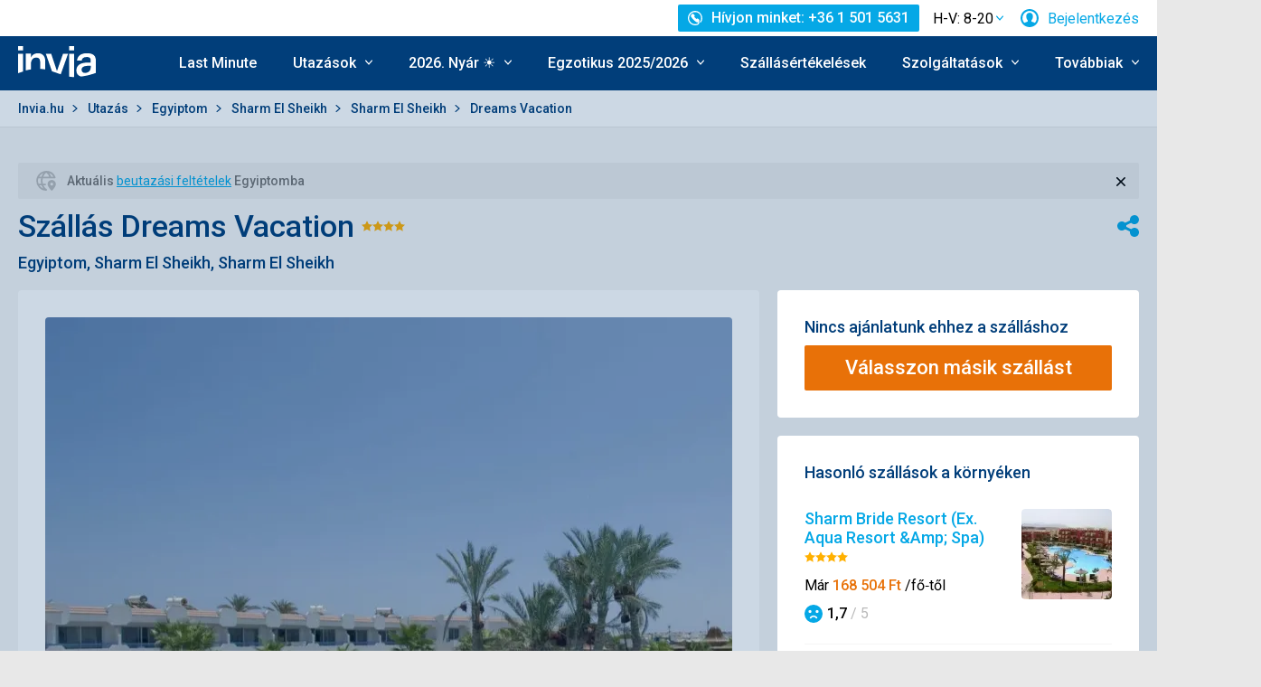

--- FILE ---
content_type: text/html; charset=utf-8
request_url: https://www.invia.hu/hotel/egyiptom/sharm-el-sheikh/dreams-vacation/
body_size: 358780
content:
<!DOCTYPE html>


<html lang="hu" class="no-js"
        data-device="desktop"
    data-page_action="TOUR_DETAIL_HOTEL"
    data-page_group= "hotel_detail"
    data-user_logged_in="0"
    data-user_is_employee="0"
    data-is_crawler="1"
    data-is_test_tool="0"
    data-crawler_name="ClaudeBot"
>

<head>
    <meta charset="utf-8">
    <!--[if IE]><meta http-equiv="X-UA-Compatible" content="IE=edge,chrome=1"><![endif]-->
    <meta name="viewport" content="width=device-width, initial-scale=1.0">

        <title>Dreams Vacation szállás, Egyiptom Sharm El Sheikh -  Invia</title>

        <link rel="preconnect" href="https://scontent.inviacdn.net/">
    <link rel="preconnect" href="https://www.googletagmanager.com">

            <script>
    window.sentryOnLoad = function() {
        Sentry.init({"dsn":"https:\/\/13a81e7fb7c860d92712f036817350c1@o317350.ingest.us.sentry.io\/1802404","environment":"prod","sampleRate":0.05,"attachStacktrace":true,"release":"invia-web-assets-1.26.17-b17067d2","initialScope":{"tags":{"version":"desktop","server":"invia-web-symfony-577c5968d9-gknc7","inviaEmployee":false,"port":443}}});
    };
</script>

<script src="https://js.sentry-cdn.com/13a81e7fb7c860d92712f036817350c1.min.js" crossorigin="anonymous"></script>


        <script src="//cdn.split.io/sdk/split-10.23.1.min.js"></script>

<script>
    window.splitFactory = splitio({
        core: {
            authorizationKey: 'r5uke44pq9g3h14dluu43ij7cqto34nsscf7',
            key: '0000-0000-0000-client_is_bot',
        },
        scheduler: {
            eventsPushRate: 1,
        },
    });
    const manager = window.splitFactory.manager();

    manager.once(manager.Event.SDK_READY, () => {
        window.invia = window.invia || {};
        window.invia.splitIoSdkReady = true;
    });
</script>


        <!-- Google Tag Manager - Invia CEE GAN -->
<script>
    var dataLayer = dataLayer || [];
    var dataLayerPlatform = dataLayerPlatform || [];

    (function(w,d,s,l,i){w[l]=w[l]||[];w[l].push({'gtm.start':
            new Date().getTime(),event:'gtm.js'});var f=d.getElementsByTagName(s)[0],
        j=d.createElement(s),dl=l!='dataLayer'?'&l='+l:'';j.async=true;j.src=
        'https://www.googletagmanager.com/gtm.js?id='+i+dl;f.parentNode.insertBefore(j,f);
    })(window,document,'script','dataLayer','GTM-P9S8KDXF');
</script>
<!-- End Google Tag Manager -->

        <script>

            const filterValuesDeep = (value, filter) => {
                if (Array.isArray(value)) {
                    return value.map((v) => {
                        return filterValuesDeep(v, filter);
                    });
                } else if (typeof value === 'object' && value !== null) {
                    return Object.entries(value).reduce((acc, [k, v]) => {
                        acc[k] = filterValuesDeep(v, filter);
                        return acc;
                    }, {});
                } else {
                    return filter(value);
                }
            };

            const filterValue = (value) => {
                switch (value) {
                    case '':
                    case null:
                    case 'unknown':
                    case 'undefined':
                        return undefined;
                    default:
                        return value;
                }
            };
        
                const eventData0 = {"event":"page_view","content_group":"Hotel Detail","continent":"Africa","country":"Egypt","locality":"Sharm el-Sheikh","analytics":"ga4"};

                if (eventData0?.event === 'view_item' && eventData0?.ecommerce?.items[0]?.item_id) {
                    // GA4 localStorage helper functions
                    // NOTE: This logic duplicates functionality from /web-zend/assets/invia2020/src/js/helpers/ga4ListNameStorage.ts
                    const GA4_STORAGE_KEY = 'ga4_records';

                    const getStoredGA4Records = () => {
                        try {
                            if (typeof localStorage === 'undefined') return [];
                            const stored = localStorage.getItem(GA4_STORAGE_KEY);
                            return stored ? JSON.parse(stored) : [];
                        } catch (error) {
                            console.error('[GA4_STORAGE] Error reading from localStorage:', error);
                            return [];
                        }
                    };

                    const getItemListName = (hotelId) => {
                        try {
                            const records = getStoredGA4Records();
                            const matches = records.filter((item) => item.hotelId === hotelId);

                            if (matches.length === 0) return '';

                            const latestMatch = matches[matches.length - 1];
                            return latestMatch.itemListName || '';
                        } catch (error) {
                            console.error('[GA4_STORAGE] Error reading from localStorage:', error);
                            return '';
                        }
                    };

                    eventData0.ecommerce.items[0].item_list_name = getItemListName(eventData0.ecommerce.items[0].item_id);
                }

                const filteredValues0 = filterValuesDeep(eventData0, filterValue);
                dataLayer.push(filteredValues0);
                console.log('GA object filtered and pushed to dataLayer', filteredValues0);
            
                const eventData1 = {"event":"hotel_detail","event_action":"data_loaded","non_interaction":false,"hotel_id":2958,"hotel_name":"Dreams Vacation","hotel_stars":4.0,"analytics":"ga4"};

                if (eventData1?.event === 'view_item' && eventData1?.ecommerce?.items[0]?.item_id) {
                    // GA4 localStorage helper functions
                    // NOTE: This logic duplicates functionality from /web-zend/assets/invia2020/src/js/helpers/ga4ListNameStorage.ts
                    const GA4_STORAGE_KEY = 'ga4_records';

                    const getStoredGA4Records = () => {
                        try {
                            if (typeof localStorage === 'undefined') return [];
                            const stored = localStorage.getItem(GA4_STORAGE_KEY);
                            return stored ? JSON.parse(stored) : [];
                        } catch (error) {
                            console.error('[GA4_STORAGE] Error reading from localStorage:', error);
                            return [];
                        }
                    };

                    const getItemListName = (hotelId) => {
                        try {
                            const records = getStoredGA4Records();
                            const matches = records.filter((item) => item.hotelId === hotelId);

                            if (matches.length === 0) return '';

                            const latestMatch = matches[matches.length - 1];
                            return latestMatch.itemListName || '';
                        } catch (error) {
                            console.error('[GA4_STORAGE] Error reading from localStorage:', error);
                            return '';
                        }
                    };

                    eventData1.ecommerce.items[0].item_list_name = getItemListName(eventData1.ecommerce.items[0].item_id);
                }

                const filteredValues1 = filterValuesDeep(eventData1, filterValue);
                dataLayer.push(filteredValues1);
                console.log('GA object filtered and pushed to dataLayer', filteredValues1);
            
                const eventData2 = {"event":"view_item","event_label":"Dreams Vacation","analytics":"ga4","ecommerce":{"items":[{"item_category":"Hotel","item_name":"Dreams Vacation","item_id":"2958","item_locality":"Sharm el-Sheikh","item_country":"Egypt","item_rating":3.0,"item_stars":4.0}]}};

                if (eventData2?.event === 'view_item' && eventData2?.ecommerce?.items[0]?.item_id) {
                    // GA4 localStorage helper functions
                    // NOTE: This logic duplicates functionality from /web-zend/assets/invia2020/src/js/helpers/ga4ListNameStorage.ts
                    const GA4_STORAGE_KEY = 'ga4_records';

                    const getStoredGA4Records = () => {
                        try {
                            if (typeof localStorage === 'undefined') return [];
                            const stored = localStorage.getItem(GA4_STORAGE_KEY);
                            return stored ? JSON.parse(stored) : [];
                        } catch (error) {
                            console.error('[GA4_STORAGE] Error reading from localStorage:', error);
                            return [];
                        }
                    };

                    const getItemListName = (hotelId) => {
                        try {
                            const records = getStoredGA4Records();
                            const matches = records.filter((item) => item.hotelId === hotelId);

                            if (matches.length === 0) return '';

                            const latestMatch = matches[matches.length - 1];
                            return latestMatch.itemListName || '';
                        } catch (error) {
                            console.error('[GA4_STORAGE] Error reading from localStorage:', error);
                            return '';
                        }
                    };

                    eventData2.ecommerce.items[0].item_list_name = getItemListName(eventData2.ecommerce.items[0].item_id);
                }

                const filteredValues2 = filterValuesDeep(eventData2, filterValue);
                dataLayer.push(filteredValues2);
                console.log('GA object filtered and pushed to dataLayer', filteredValues2);
            </script>

    
        
                
                <script id="usercentrics-cmp"
                src="https://web.cmp.usercentrics.eu/ui/loader.js"
                                data-settings-id="Ow79qr1kehtC6u"
                async></script>
    
    <script>
        (function () {
            var className = document.documentElement.className;
            className = className.replace('no-js', 'js');

            var touchQuery = '(touch-enabled),(-webkit-touch-enabled),(-moz-touch-enabled),(-o-touch-enabled),(-ms-touch-enabled),(heartz)';
            var isTouch = ('ontouchstart' in window) || window.DocumentTouch && document instanceof DocumentTouch || window.matchMedia(touchQuery).matches;
            className += (isTouch ? ' ' : ' no-') + 'touchevents';

            document.documentElement.className = className;

            // fix iOS zoom issue: https://docs.google.com/document/d/1KclJmXyuuErcvit-kwCC6K2J7dClRef43oyGVCqWxFE/edit#heading=h.sgbqg5nzhvu9
            var ua = navigator.userAgent.toLowerCase();
            var isIOS = /ipad|iphone|ipod/.test(ua) && !window.MSStream;

            if (isIOS === true) {
                var viewportTag = document.querySelector("meta[name=viewport]");
                viewportTag.setAttribute("content", "width=device-width, initial-scale=1.0, minimum-scale=1.0, maximum-scale=1.0, user-scalable=no");
            }
        }());
    </script>

                        <link rel="stylesheet" href="https://scontent.inviacdn.net/invia2020/css/style-mobile.bb50b8a8.css" media="all">
            <link rel="stylesheet" href="https://scontent.inviacdn.net/invia2020/css/style-tablet.1ad87c54.css" media="(min-width:735px)">
            <link rel="stylesheet" href="https://scontent.inviacdn.net/invia2020/css/style-hover.f555ac5b.css" media="print" onload="this.media='screen'">
        
        <link rel="stylesheet" href="https://scontent.inviacdn.net/invia2020/css/print.4d8d465a.css" media="print">
    
                                                            <link rel="preload" as="script" href="/assets/invia2020/js/i18n/hu.js" />
            <link rel="preload" as="script" href="https://dyn-assets.invia.hu/i18n/frontend-translations.js?v=1.26.17-b17067d2" />
            <link rel="preload" as="script" href="/assets/invia2020/js/app/hotel-detail.66895cb6a91a96338e67.js" />
        <link rel="preconnect" href="https://fonts.googleapis.com">
    <link rel="preconnect" href="https://fonts.gstatic.com" crossorigin>
    <link href="https://fonts.googleapis.com/css2?family=Roboto:ital,wght@0,400;0,500;0,700;1,400;1,500&amp;display=swap" rel="stylesheet">

                 <link rel="apple-touch-icon" sizes="180x180" href="https://scontent.inviacdn.net/invia2020/img/favicon/apple-touch-icon.png">
        <link rel="icon" type="image/png" sizes="32x32" href="https://scontent.inviacdn.net/invia2020/img/favicon/favicon-32x32.png">
        <link rel="icon" type="image/png" sizes="16x16" href="https://scontent.inviacdn.net/invia2020/img/favicon/favicon-16x16.png">
        <link rel="manifest" href="https://scontent.inviacdn.net/invia2020/invia.webmanifest">
        <link rel="mask-icon" href="https://scontent.inviacdn.net/invia2020/img/favicon/safari-pinned-tab.svg" color="#05a8e6">
        <link rel="shortcut icon" href="https://scontent.inviacdn.net/invia2020/img/favicon/favicon.ico">
        <meta name="msapplication-TileColor" content="#05a8e6">
        <meta name="theme-color" content="#ffffff">
    
    
    

    <meta name="google-site-verification" content="_eQ4sP3CaZ4HV6VCsoWz264-qGjgBWxY-QGFUpA9k1I" />

        <meta name="application-name" content="Invia.hu" />
    <meta name="SKYPE_TOOLBAR" content="SKYPE_TOOLBAR_PARSER_COMPATIBLE" />
    <meta name="keywords" content="Dreams Vacation szállás, Dreams Vacation utazás, Dreams Vacation szállásértékelés" ><meta name="description" content="Dreams Vacation szállásértékelés, elérhető időpontok &#9989; Last Minute utazás Dreams Vacation szálláson, Változatos utazási kínálat a Dreams Vacation szálláson | Invia.hu - Közép-Európa legnagyobb online utazásközvetítő hálózata" ><meta name="twitter:card" content="summary_large_image" ><meta name="og:url" content="https://www.invia.hu/hotel/egyiptom/sharm-el-sheikh/dreams-vacation/" ><meta property="og:type" content="website" ><meta property="og:title" content="Dreams Vacation" ><meta name="twitter:title" content="Dreams Vacation" ><meta name="robots" content="index,archive,follow" ><meta property="og:description" content="Dreams Vacation szállásértékelés, elérhető időpontok &#9989; Last Minute utazás Dreams Vacation szálláson, Változatos utazási kínálat a Dreams Vacation szálláson | Invia.hu - Közép-Európa legnagyobb online utazásközvetítő hálózata" ><meta property="og:image" content="https://scontent.inviacdn.net/invia2020/img/social-tags/og-image_invia.png" ><meta property="og:site_name" content="Invia.hu" ><meta name="twitter:description" content="Dreams Vacation szállásértékelés, elérhető időpontok &#9989; Last Minute utazás Dreams Vacation szálláson, Változatos utazási kínálat a Dreams Vacation szálláson | Invia.hu - Közép-Európa legnagyobb online utazásközvetítő hálózata" ><meta name="twitter:image" content="https://scontent.inviacdn.net/invia2020/img/social-tags/og-image_invia.png" >

                             
        <link rel="canonical" href="https://www.invia.hu/hotel/egyiptom/sharm-el-sheikh/dreams-vacation/" />
</head>


<body class=""
        data-controller="gtm"
data-gtm-target="load"
data-gtm_action_params="{&quot;pageViews&quot;:{&quot;contentGroup1&quot;:&quot;WEB&quot;,&quot;contentGroup2&quot;:&quot;Hotel Detail&quot;,&quot;contentGroup3&quot;:&quot;Afrika&quot;,&quot;contentGroup4&quot;:&quot;Egyiptom&quot;,&quot;contentGroup5&quot;:&quot;Sharm El Sheikh&quot;,&quot;event&quot;:&quot;trackPageview&quot;}}"
data-gtm_action_params_platform='{&quot;onOff_liveChat&quot;:0}'
>
    <!-- Google Tag Manager (noscript) -->
<noscript>
    <iframe src="https://www.googletagmanager.com/ns.html?id=GTM-P9S8KDXF" height="0" width="0" style="display:none;visibility:hidden"></iframe>
</noscript>
<!-- End Google Tag Manager (noscript) -->


        <p class="m-accessibility">
	<a title="Megnyitás (Alt + 2 billentyűzetkombináció)" accesskey="2" href="#main">
		Megnyitás
	</a>
	<span class="hide">|</span>
	<a href="#menu-main">Vissza a főmenühöz</a>
	</p>

    <div class="header-wrapper" data-controller="component--navigation--bar" data-action="scroll@window->component--navigation--bar#toggleNavbar" data-testid="header-wrapper">
                    
<div class="b-navigation-bar" data-component--navigation--bar-target="navbar">
	<div class="row-main">
		<a href="javascript:window.history.back()" class="b-navigation-bar__arrow js-navigation-bar-go-back-btn">
			
<span class="icon-svg icon-svg--pointer-left" aria-hidden="true"
	>
	<svg
		class="icon-svg__svg"
		xmlns:xlink="http://www.w3.org/1999/xlink"
	>
		<use
			xlink:href="/assets/invia2020/img/bg/icons-svg.svg#icon-pointer-left"
			width="100%"
			height="100%"
			focusable="false"
		></use>
	</svg>
</span>
	<span class="u-vhide">Vissza</span>
		</a>
		<div class="b-navigation-bar__content">
			<a href="#header" class="b-navigation-bar__scroll-top" tabindex="-1" data-controller="util--scroll-to" data-action="click->util--scroll-to#scroll">
				<span class="u-vhide">Ugrás a lap tetejére</span>
				<div id="navigation-bar-scroll-top-link" aria-hidden="true">
											                    
                
									</div>
			</a>
		</div>
		<a href="tel:+3615015631" class="b-navigation-bar__phone">
			
<span class="icon-svg icon-svg--call" aria-hidden="true"
	>
	<svg
		class="icon-svg__svg"
		xmlns:xlink="http://www.w3.org/1999/xlink"
	>
		<use
			xlink:href="/assets/invia2020/img/bg/icons-svg.svg#icon-call"
			width="100%"
			height="100%"
			focusable="false"
		></use>
	</svg>
</span>
	<span class="u-vhide">Hívjon minket: H-V: 8-20 | +36 1 501 5631</span>
		</a>
	</div>
</div>
        
                    
<header role="banner" id="header" class="header" data-controller="component--navigation--main-menu" data-component--navigation--bar-target="header">
	<div class="row-main">
		<div class="header__wrap">
							<a href="javascript:window.history.back()" class="header__arrow js-navigation-bar-go-back-btn">
					
<span class="icon-svg icon-svg--pointer-left" aria-hidden="true"
	>
	<svg
		class="icon-svg__svg"
		xmlns:xlink="http://www.w3.org/1999/xlink"
	>
		<use
			xlink:href="/assets/invia2020/img/bg/icons-svg.svg#icon-pointer-left"
			width="100%"
			height="100%"
			focusable="false"
		></use>
	</svg>
</span>
	<span class="u-vhide">Vissza</span>
				</a>
			
							                    

	<p class="b-header-logo">
		<a href="https://www.invia.hu/">
				<span class="img img--transparent"><img
				class="img img__img"
				loading="lazy"
                																src="https://dcontent.inviacdn.net/shared/mkt/img/header-logo-invia.svg"
				alt="Invia.hu"
				 width="86"				 height="60"							/></span>




			<span class="u-vhide">Invia.hu</span>
		</a>
	</p>
                
										<div class="header__top">
					                    

    



												
<div class="m-top-2 m-top-2--with-chart" id="header-top-menu" 
	data-controller=" component--content-info" 
	data-action=" click@document->component--content-info#outClick"
			data-component--content-info-phone-value="+36 1 501 5631"
		data-component--content-info-phone-link-value="tel:+3615015631"
		data-component--content-info-display-chart-value="true"
		data-component--content-info-workload-value="&#x5B;&#x7B;&quot;callLoad&quot;&#x3A;9,&quot;loadModifier&quot;&#x3A;&quot;u-bg-green&quot;,&quot;time&quot;&#x3A;8,&quot;isActive&quot;&#x3A;false&#x7D;,&#x7B;&quot;callLoad&quot;&#x3A;27,&quot;loadModifier&quot;&#x3A;&quot;u-bg-green&quot;,&quot;time&quot;&#x3A;9,&quot;isActive&quot;&#x3A;false&#x7D;,&#x7B;&quot;callLoad&quot;&#x3A;24,&quot;loadModifier&quot;&#x3A;&quot;u-bg-green&quot;,&quot;time&quot;&#x3A;10,&quot;isActive&quot;&#x3A;false&#x7D;,&#x7B;&quot;callLoad&quot;&#x3A;24,&quot;loadModifier&quot;&#x3A;&quot;u-bg-green&quot;,&quot;time&quot;&#x3A;11,&quot;isActive&quot;&#x3A;false&#x7D;,&#x7B;&quot;callLoad&quot;&#x3A;15,&quot;loadModifier&quot;&#x3A;&quot;u-bg-green&quot;,&quot;time&quot;&#x3A;12,&quot;isActive&quot;&#x3A;false&#x7D;,&#x7B;&quot;callLoad&quot;&#x3A;30,&quot;loadModifier&quot;&#x3A;&quot;u-bg-green&quot;,&quot;time&quot;&#x3A;13,&quot;isActive&quot;&#x3A;false&#x7D;,&#x7B;&quot;callLoad&quot;&#x3A;18,&quot;loadModifier&quot;&#x3A;&quot;u-bg-green&quot;,&quot;time&quot;&#x3A;14,&quot;isActive&quot;&#x3A;false&#x7D;,&#x7B;&quot;callLoad&quot;&#x3A;72,&quot;loadModifier&quot;&#x3A;&quot;u-bg-orange&quot;,&quot;time&quot;&#x3A;15,&quot;isActive&quot;&#x3A;true&#x7D;,&#x7B;&quot;callLoad&quot;&#x3A;63,&quot;loadModifier&quot;&#x3A;&quot;u-bg-orange&quot;,&quot;time&quot;&#x3A;16,&quot;isActive&quot;&#x3A;false&#x7D;,&#x7B;&quot;callLoad&quot;&#x3A;12,&quot;loadModifier&quot;&#x3A;&quot;u-bg-green&quot;,&quot;time&quot;&#x3A;17,&quot;isActive&quot;&#x3A;false&#x7D;,&#x7B;&quot;callLoad&quot;&#x3A;9,&quot;loadModifier&quot;&#x3A;&quot;u-bg-green&quot;,&quot;time&quot;&#x3A;18,&quot;isActive&quot;&#x3A;false&#x7D;,&#x7B;&quot;callLoad&quot;&#x3A;6,&quot;loadModifier&quot;&#x3A;&quot;u-bg-green&quot;,&quot;time&quot;&#x3A;19,&quot;isActive&quot;&#x3A;false&#x7D;&#x5D;"
		data-component--content-info-static-block-header-top-value="&lt;p&gt;Keresse&#x20;tapasztalt&#x20;utaz&#x00E1;si&#x20;szak&#x00E9;rt&#x0151;inket,&#x20;akik&#x20;mindent&#x20;megtesznek,&#x20;hogy&#x20;&#x00D6;nnel&#x20;k&#x00F6;z&#x00F6;sen&#x20;megtal&#x00E1;lj&#x00E1;k&#x20;azt&#x20;az&#x20;utaz&#x00E1;st,&#x20;ami&#x20;legjobban&#x20;megfelel&#x20;az&#x20;ig&#x00E9;nyeinek.&lt;&#x2F;p&gt;"
		data-component--content-info-static-block-header-bottom-value="&lt;div&#x20;class&#x3D;&quot;raw_components--panel--YDedw&#x20;inspect_panels--inspectionPanel--o9CfO&quot;&#x20;tabindex&#x3D;&quot;-1&quot;&gt;&#x0D;&#x0A;&lt;div&#x20;class&#x3D;&quot;inspect_panels--copyableRow--ecLWm&#x20;inspect_panels--highlightRow--BeZQJ&quot;&gt;&#x0D;&#x0A;&lt;div&#x20;class&#x3D;&quot;inspect_panels--propertyRowContent--qvupJ&#x20;inspect_panels--copyableRow--ecLWm&#x20;inspect_panels--highlightRow--BeZQJ&quot;&gt;&#x0D;&#x0A;&lt;div&#x20;class&#x3D;&quot;inspect_panels--contentProperty--McE5j&#x20;text--fontPos11--rO47d&#x20;text--_fontBase--VaHfk&#x20;ellipsis--ellipsisAfter8Lines--2JTeB&#x20;ellipsis--_ellipsisAfterNLines--5f-ox&quot;&#x20;dir&#x3D;&quot;auto&quot;&gt;&lt;strong&gt;&lt;br&#x20;&#x2F;&gt;Mely&#x20;id&#x0151;pont&#x20;lenne&#x20;a&#x20;legalkalmasabb&#x20;a&#x20;h&#x00ED;v&#x00E1;sra&#x3F;&lt;br&#x20;&#x2F;&gt;&lt;br&#x20;&#x2F;&gt;&lt;&#x2F;strong&gt;&#x0D;&#x0A;&lt;div&#x20;class&#x3D;&quot;FluidPluginCopy&#x20;ContentPasted1&quot;&gt;&lt;span&gt;&lt;span&#x20;class&#x3D;&quot;x_x_FluidPluginCopy&#x20;x_x_ContentPasted6&quot;&gt;A&#x00A0;legr&#x00F6;videbb&#x20;v&#x00E1;rakoz&#x00E1;si&#x20;id&#x0151;re&#x20;15&#x20;&#x00F3;ra&#x20;el&#x0151;tt&#x20;&#x00E9;s&#x20;17&#x20;&#x00F3;ra&#x20;ut&#x00E1;n&#x20;lehet&#x20;sz&#x00E1;m&#x00ED;tani.&#x20;El&#x0151;foglal&#x00E1;si&#x20;&#x00E9;s&#x00A0;ny&#x00E1;ri&#x20;szezon&#x20;kiv&#x00E9;tel&#x00E9;vel&#x20;nem&#x20;sz&#x00FC;ks&#x00E9;ges&#x20;jelent&#x0151;sebb&#x20;v&#x00E1;rakoz&#x00E1;si&#x20;id&#x0151;re&#x20;sz&#x00E1;m&#x00ED;tania.&lt;&#x2F;span&gt;&lt;&#x2F;span&gt;&lt;&#x2F;div&gt;&#x0D;&#x0A;&lt;&#x2F;div&gt;&#x0D;&#x0A;&lt;&#x2F;div&gt;&#x0D;&#x0A;&lt;&#x2F;div&gt;&#x0D;&#x0A;&lt;&#x2F;div&gt;&#x0D;&#x0A;&lt;div&#x20;class&#x3D;&quot;raw_components--panel--YDedw&#x20;inspect_panels--inspectionPanel--o9CfO&quot;&#x20;tabindex&#x3D;&quot;-1&quot;&gt;&#x0D;&#x0A;&lt;div&gt;&#x0D;&#x0A;&lt;div&#x20;class&#x3D;&quot;inspect_panels--typographySection--LLeyX&quot;&gt;&#x0D;&#x0A;&lt;div&#x20;class&#x3D;&quot;inspect_panels--copyableRow--ecLWm&#x20;inspect_panels--highlightRow--BeZQJ&quot;&gt;&#x0D;&#x0A;&lt;div&#x20;class&#x3D;&quot;inspect_panels--typographyPropertyRowNarrow--WD0a9&#x20;inspect_panels--propertyRowNarrow--vTs-X&#x20;inspect_panels--basePropertyRow--08faZ&#x20;inspect_panels--_basePropertyRow--8NnfF&quot;&gt;&#x0D;&#x0A;&lt;div&gt;&lt;&#x2F;div&gt;&#x0D;&#x0A;&lt;&#x2F;div&gt;&#x0D;&#x0A;&lt;&#x2F;div&gt;&#x0D;&#x0A;&lt;&#x2F;div&gt;&#x0D;&#x0A;&lt;&#x2F;div&gt;&#x0D;&#x0A;&lt;&#x2F;div&gt;"
		data-component--content-info-static-block-header-info2-value="&lt;p&gt;&lt;a&#x20;href&#x3D;&quot;https&#x3A;&#x2F;&#x2F;www.invia.hu&#x2F;rolunk&#x2F;elerhetosegek&#x2F;telefonkozpont&#x2F;&quot;&gt;El&#x00E9;rhet&#x0151;s&#x00E9;gek&lt;&#x2F;a&gt;&lt;&#x2F;p&gt;"
		data-component--content-info-static-block-header-info3-value="&lt;p&gt;&lt;span&gt;Az&#x20;al&#x00E1;bbi&#x20;id&#x0151;pontban&#x20;&#x00E1;llunk&#x20;rendelkez&#x00E9;s&#x00E9;re&#x3A;&#x00A0;&lt;strong&gt;H-V&#x3A;&#x20;8-20&lt;&#x2F;strong&gt;.&lt;&#x2F;span&gt;&lt;&#x2F;p&gt;"
		data-component--content-info-show-smartseer-vip-code-value="false"
		data-testid="header-top-menu">
	<div
        class="m-top-2__list"
        
    >
																	<div class="m-top-2__item">
					<div
						class="m-top-2__inner has-popup"
						
											>
																				                            
                            <div id="header-phone-button">
                                                                                                            <a
        href="tel:+3615015631"
        class="btn btn--minor btn--sm m-top-2__phone"
                                                                                                            data-action="click-&gt;component--content-info#toggleContentInfo"
                            data-component--content-info-target="triggerBtn"
                                                        ><span
        class="btn__inner"
            ><span class="item-icon" 
	
		
    
        
    
    ><span class="icon-svg icon-svg--call item-icon__icon m-top-2__icon" aria-hidden="true"
	><svg
		class="icon-svg__svg"
		xmlns:xlink="http://www.w3.org/1999/xlink"
	><use
			xlink:href="/assets/invia2020/img/bg/icons-svg.svg#icon-call"
			width="100%"
			height="100%"
			focusable="false"
		></use></svg></span><span  class="item-icon__text ">Hívjon minket: +36 1 501 5631</span></span></span></a>                                                                                                </div>
                            											</div>
				</div>
															<div class="m-top-2__item m-top-2__item--duplicated">
					<div
						class="m-top-2__inner has-popup"
						
											>
													                                								<button
        type="button"
        class="btn btn--link m-top-2__link m-top-2__link--time u-hide@smDown"
                                                                                                                                    data-action="click-&gt;component--content-info#toggleContentInfo"
                            data-component--content-info-target="triggerBtn"
                                                ><span
        class="btn__inner"
            ><span class="m-top-2__time">H-V: 8-20</span><span class="icon-svg icon-svg--chevron-down m-top-2__chevron" aria-hidden="true"
	><svg
		class="icon-svg__svg"
		xmlns:xlink="http://www.w3.org/1999/xlink"
	><use
			xlink:href="/assets/invia2020/img/bg/icons-svg.svg#icon-chevron-down"
			width="100%"
			height="100%"
			focusable="false"
		></use></svg></span></span></button>                                							
																		</div>
				</div>
															<div class="m-top-2__item">
					<div
						class="m-top-2__inner has-popup"
						
											>
						
														<button
        type="button"
        class="btn btn--link m-top-2__link"
                                                                                                                                    data-action="modal--login-modal#open"
                            data-controller="modal--login-modal"
                            data-modal--login-modal-href="https://www.invia.hu/community/ajax-login-form"
                            data-modal--login-modal-registration-href="https://www.invia.hu/enyem/regisztraljon/"
                            data-component--navigation--user-box-target="triggerBtn"
                            data-testid="header-user-box-toggle-button"
                                                ><span
        class="btn__inner"
            ><span class="item-icon" 
	
		
    
        
    
    ><span class="icon-svg icon-svg--cross item-icon__replace-icon m-top-2__replace-icon" aria-hidden="true"
	><svg
		class="icon-svg__svg"
		xmlns:xlink="http://www.w3.org/1999/xlink"
	><use
			xlink:href="/assets/invia2020/img/bg/icons-svg.svg#icon-cross"
			width="100%"
			height="100%"
			focusable="false"
		></use></svg></span><span class="icon-svg icon-svg--user item-icon__icon m-top-2__icon m-top-2__icon--replaceable" aria-hidden="true"
	><svg
		class="icon-svg__svg"
		xmlns:xlink="http://www.w3.org/1999/xlink"
	><use
			xlink:href="/assets/invia2020/img/bg/icons-svg.svg#icon-user"
			width="100%"
			height="100%"
			focusable="false"
		></use></svg></span><span  class="item-icon__text ">Bejelentkezés</span></span></span></button>
																		</div>
				</div>
						</div>
</div>

                
				</div>
			
							<button
        type="button"
        class="btn btn--link header__menu-trigger"
        id="MenuMainButton"                                                                aria-haspopup="true" aria-expanded="false"                                                            data-action="component--navigation--main-menu#toggleMenu"
                            data-component--navigation--main-menu-target="triggerBtn"
                            data-testid="menu-main-toggle-button"
                                                ><span
        class="btn__inner"
            ><span class="header__menu-trigger-title">
							Menu
						</span><span class="icon-svg icon-svg--menu" aria-hidden="true"
	><svg
		class="icon-svg__svg"
		xmlns:xlink="http://www.w3.org/1999/xlink"
	><use
			xlink:href="/assets/invia2020/img/bg/icons-svg.svg#icon-menu"
			width="100%"
			height="100%"
			focusable="false"
		></use></svg></span><span class="icon-svg icon-svg--cross" aria-hidden="true"
	><svg
		class="icon-svg__svg"
		xmlns:xlink="http://www.w3.org/1999/xlink"
	><use
			xlink:href="/assets/invia2020/img/bg/icons-svg.svg#icon-cross"
			width="100%"
			height="100%"
			focusable="false"
		></use></svg></span></span></button>
				<div class="header__inner header__inner-without-search" aria-labelledby="MenuMainButton">
											                                            
<nav role="navigation" id="menu-main" class="m-main header__menu" data-action="resize@window->component--navigation--main-menu#correctSubmenuPosition click@document->component--navigation--main-menu#clickOutside" data-testid="menu-main">
	<ul class="m-main__list">
									<li class="m-main__item" data-testid="main-menu-item">
					<a
                                                                                                                                                    data-controller="gtm"                        data-action=" gtm#click"
                        data-gtm_action_params="{&quot;event&quot;:&quot;trackEvent&quot;,&quot;eventCategory&quot;:&quot;Main Menu&quot;,&quot;eventLabel&quot;:&quot;clicked&quot;,&quot;nonInteraction&quot;:false}"                                                data-gtm_cee_gan_click='{&quot;eventAction&quot;:&quot;Last Minute&quot;}'
                        													href="https://www.invia.hu/utazasok/last-minute/"
												class="m-main__link"
						data-testid="main-menu-link"
					>
													Last Minute
											</a>
														</li>
							<li class="m-main__item has-submenu" data-testid="main-menu-item">
					<a
                                                                                                                                                    data-controller="gtm"                        data-action="component--navigation--main-menu#toggleSubMenu gtm#click"
                        data-gtm_action_params="{&quot;event&quot;:&quot;trackEvent&quot;,&quot;eventCategory&quot;:&quot;Main Menu&quot;,&quot;eventLabel&quot;:&quot;clicked&quot;,&quot;nonInteraction&quot;:false}"                                                data-gtm_cee_gan_click='{&quot;eventAction&quot;:&quot;Utaz\u00e1sok&quot;}'
                        													href="https://www.invia.hu/utazasok/"
												class="m-main__link"
						data-testid="main-menu-link"
					>
													





<span class="item-icon item-icon--after" 
	
		
    
        
    
    >
				
<span class="icon-svg icon-svg--chevron-down item-icon__icon" aria-hidden="true"
	>
	<svg
		class="icon-svg__svg"
		xmlns:xlink="http://www.w3.org/1999/xlink"
	>
		<use
			xlink:href="/assets/invia2020/img/bg/icons-svg.svg#icon-chevron-down"
			width="100%"
			height="100%"
			focusable="false"
		></use>
	</svg>
</span>
		<span  class="item-icon__text ">Utazások</span>
</span>
											</a>
											<button
        type="button"
        class="btn btn--link m-main__toggle-sub"
                                                                        aria-haspopup="true" aria-expanded="false"                                                            data-action="component--navigation--main-menu#toggleSubMenuMobile"
                            data-testid="main-menu-submenu-toggle-button-mobile"
                                                ><span
        class="btn__inner"
            ><span class="icon-svg icon-svg--chevron-down m-main__toggle-sub-icon" aria-hidden="true"
	><svg
		class="icon-svg__svg"
		xmlns:xlink="http://www.w3.org/1999/xlink"
	><use
			xlink:href="/assets/invia2020/img/bg/icons-svg.svg#icon-chevron-down"
			width="100%"
			height="100%"
			focusable="false"
		></use></svg></span><span class="u-vhide">Submenu</span></span></button>																<div class="m-main__submenu" data-component--navigation--main-menu-target="submenu" data-testid="main-menu-submenu">
							<div class="m-main__wrap">
																	<div class="m-main__subpart">
																				<ul class="m-main__sublist">
																																				<li class="m-main__subitem">
														<a
																																																																																											data-controller="gtm"															data-action="gtm#click"															data-gtm_action_params="{&quot;event&quot;:&quot;trackEvent&quot;,&quot;eventCategory&quot;:&quot;Main Menu&quot;,&quot;eventLabel&quot;:&quot;clicked&quot;,&quot;nonInteraction&quot;:false}"																														data-gtm_cee_gan_click='{&quot;eventAction&quot;:&quot;Utaz\u00e1sok-K\u00f6rutak&quot;}'
																																														href="https://www.invia.hu/korutak/"
																														class="m-main__sublink"
															data-testid="main-submenu-link"
														>
																															





<span class="item-icon" 
	
		
    
        
    
    >
				
<span class="icon-svg icon-svg--historic-sights item-icon__icon" aria-hidden="true"
	>
	<svg
		class="icon-svg__svg"
		xmlns:xlink="http://www.w3.org/1999/xlink"
	>
		<use
			xlink:href="/assets/invia2020/img/bg/icons-svg.svg#icon-historic-sights"
			width="100%"
			height="100%"
			focusable="false"
		></use>
	</svg>
</span>
		<span  class="item-icon__text ">Körutak</span>
</span>
																													</a>
													</li>
																									<li class="m-main__subitem">
														<a
																																																																																											data-controller="gtm"															data-action="gtm#click"															data-gtm_action_params="{&quot;event&quot;:&quot;trackEvent&quot;,&quot;eventCategory&quot;:&quot;Main Menu&quot;,&quot;eventLabel&quot;:&quot;clicked&quot;,&quot;nonInteraction&quot;:false}"																														data-gtm_cee_gan_click='{&quot;eventAction&quot;:&quot;Utaz\u00e1sok-V\u00e1rosl\u00e1togat\u00e1sok&quot;}'
																																														href="https://www.invia.hu/varoslatogatas/"
																														class="m-main__sublink"
															data-testid="main-submenu-link"
														>
																															





<span class="item-icon" 
	
		
    
        
    
    >
				
<span class="icon-svg icon-svg--building-cloudy item-icon__icon" aria-hidden="true"
	>
	<svg
		class="icon-svg__svg"
		xmlns:xlink="http://www.w3.org/1999/xlink"
	>
		<use
			xlink:href="/assets/invia2020/img/bg/icons-svg.svg#icon-building-cloudy"
			width="100%"
			height="100%"
			focusable="false"
		></use>
	</svg>
</span>
		<span  class="item-icon__text ">Városlátogatások</span>
</span>
																													</a>
													</li>
																									<li class="m-main__subitem">
														<a
																																																																																											data-controller="gtm"															data-action="gtm#click"															data-gtm_action_params="{&quot;event&quot;:&quot;trackEvent&quot;,&quot;eventCategory&quot;:&quot;Main Menu&quot;,&quot;eventLabel&quot;:&quot;clicked&quot;,&quot;nonInteraction&quot;:false}"																														data-gtm_cee_gan_click='{&quot;eventAction&quot;:&quot;Utaz\u00e1sok-Haj\u00f3utak&quot;}'
																																														href="https://www.invia.hu/korutak/hajoutak/"
																														class="m-main__sublink"
															data-testid="main-submenu-link"
														>
																															





<span class="item-icon" 
	
		
    
        
    
    >
				
<span class="icon-svg icon-svg--sea-transport-boat item-icon__icon" aria-hidden="true"
	>
	<svg
		class="icon-svg__svg"
		xmlns:xlink="http://www.w3.org/1999/xlink"
	>
		<use
			xlink:href="/assets/invia2020/img/bg/icons-svg.svg#icon-sea-transport-boat"
			width="100%"
			height="100%"
			focusable="false"
		></use>
	</svg>
</span>
		<span  class="item-icon__text ">Hajóutak</span>
</span>
																													</a>
													</li>
																									<li class="m-main__subitem">
														<a
																																																																																											data-controller="gtm"															data-action="gtm#click"															data-gtm_action_params="{&quot;event&quot;:&quot;trackEvent&quot;,&quot;eventCategory&quot;:&quot;Main Menu&quot;,&quot;eventLabel&quot;:&quot;clicked&quot;,&quot;nonInteraction&quot;:false}"																														data-gtm_cee_gan_click='{&quot;eventAction&quot;:&quot;Utaz\u00e1sok-Nyaral\u00f3h\u00e1zak&quot;}'
																																														href="https://nyaralohazak.invia.hu/"
																														class="m-main__sublink"
															data-testid="main-submenu-link"
														>
																															





<span class="item-icon" 
	
		
    
        
    
    >
				
<span class="icon-svg icon-svg--home item-icon__icon" aria-hidden="true"
	>
	<svg
		class="icon-svg__svg"
		xmlns:xlink="http://www.w3.org/1999/xlink"
	>
		<use
			xlink:href="/assets/invia2020/img/bg/icons-svg.svg#icon-home"
			width="100%"
			height="100%"
			focusable="false"
		></use>
	</svg>
</span>
		<span  class="item-icon__text ">Nyaralóházak</span>
</span>
																													</a>
													</li>
																																	</ul>
									</div>
																	<div class="m-main__subpart">
																				<ul class="m-main__sublist">
																																				<li class="m-main__subitem">
														<a
																																																																																											data-controller="gtm"															data-action="gtm#click"															data-gtm_action_params="{&quot;event&quot;:&quot;trackEvent&quot;,&quot;eventCategory&quot;:&quot;Main Menu&quot;,&quot;eventLabel&quot;:&quot;clicked&quot;,&quot;nonInteraction&quot;:false}"																														data-gtm_cee_gan_click='{&quot;eventAction&quot;:&quot;Utaz\u00e1sok-All inclusive nyaral\u00e1s&quot;}'
																																														href="https://www.invia.hu/utazasok/all-inclusive/"
																														class="m-main__sublink"
															data-testid="main-submenu-link"
														>
																															





<span class="item-icon" 
	
		
    
        
    
    >
				
<span class="icon-svg icon-svg--fast-food-double-burger item-icon__icon" aria-hidden="true"
	>
	<svg
		class="icon-svg__svg"
		xmlns:xlink="http://www.w3.org/1999/xlink"
	>
		<use
			xlink:href="/assets/invia2020/img/bg/icons-svg.svg#icon-fast-food-double-burger"
			width="100%"
			height="100%"
			focusable="false"
		></use>
	</svg>
</span>
		<span  class="item-icon__text ">All inclusive nyaralás</span>
</span>
																													</a>
													</li>
																									<li class="m-main__subitem">
														<a
																																																																																											data-controller="gtm"															data-action="gtm#click"															data-gtm_action_params="{&quot;event&quot;:&quot;trackEvent&quot;,&quot;eventCategory&quot;:&quot;Main Menu&quot;,&quot;eventLabel&quot;:&quot;clicked&quot;,&quot;nonInteraction&quot;:false}"																														data-gtm_cee_gan_click='{&quot;eventAction&quot;:&quot;Utaz\u00e1sok-Sportutak&quot;}'
																																														href="https://www.invia.hu/sportutak/"
																														class="m-main__sublink"
															data-testid="main-submenu-link"
														>
																															





<span class="item-icon" 
	
		
    
        
    
    >
				
<span class="icon-svg icon-svg--illust-ball-sports item-icon__icon" aria-hidden="true"
	>
	<svg
		class="icon-svg__svg"
		xmlns:xlink="http://www.w3.org/1999/xlink"
	>
		<use
			xlink:href="/assets/invia2020/img/bg/icons-svg.svg#icon-illust-ball-sports"
			width="100%"
			height="100%"
			focusable="false"
		></use>
	</svg>
</span>
		<span  class="item-icon__text ">Sportutak</span>
</span>
																													</a>
													</li>
																									<li class="m-main__subitem">
														<a
																																																																																											data-controller="gtm"															data-action="gtm#click"															data-gtm_action_params="{&quot;event&quot;:&quot;trackEvent&quot;,&quot;eventCategory&quot;:&quot;Main Menu&quot;,&quot;eventLabel&quot;:&quot;clicked&quot;,&quot;nonInteraction&quot;:false}"																														data-gtm_cee_gan_click='{&quot;eventAction&quot;:&quot;Utaz\u00e1sok-Belf\u00f6ld&quot;}'
																																														href="https://www.invia.hu/utazasok/magyarorszag/"
																														class="m-main__sublink"
															data-testid="main-submenu-link"
														>
																															





<span class="item-icon" 
	
		
    
        
    
    >
				
<span class="icon-svg icon-svg--home item-icon__icon" aria-hidden="true"
	>
	<svg
		class="icon-svg__svg"
		xmlns:xlink="http://www.w3.org/1999/xlink"
	>
		<use
			xlink:href="/assets/invia2020/img/bg/icons-svg.svg#icon-home"
			width="100%"
			height="100%"
			focusable="false"
		></use>
	</svg>
</span>
		<span  class="item-icon__text ">Belföld</span>
</span>
																													</a>
													</li>
																									<li class="m-main__subitem">
														<a
																																																																																											data-controller="gtm"															data-action="gtm#click"															data-gtm_action_params="{&quot;event&quot;:&quot;trackEvent&quot;,&quot;eventCategory&quot;:&quot;Main Menu&quot;,&quot;eventLabel&quot;:&quot;clicked&quot;,&quot;nonInteraction&quot;:false}"																														data-gtm_cee_gan_click='{&quot;eventAction&quot;:&quot;Utaz\u00e1sok-\u00d6sszes utaz\u00e1s&quot;}'
																																														href="https://www.invia.hu/utazasok/"
																														class="m-main__sublink"
															data-testid="main-submenu-link"
														>
																															





<span class="item-icon" 
	
		
    
        
    
    >
				
<span class="icon-svg icon-svg--earth item-icon__icon" aria-hidden="true"
	>
	<svg
		class="icon-svg__svg"
		xmlns:xlink="http://www.w3.org/1999/xlink"
	>
		<use
			xlink:href="/assets/invia2020/img/bg/icons-svg.svg#icon-earth"
			width="100%"
			height="100%"
			focusable="false"
		></use>
	</svg>
</span>
		<span  class="item-icon__text ">Összes utazás</span>
</span>
																													</a>
													</li>
																									<li class="m-main__subitem">
														<a
																																																																																											data-controller="gtm"															data-action="gtm#click"															data-gtm_action_params="{&quot;event&quot;:&quot;trackEvent&quot;,&quot;eventCategory&quot;:&quot;Main Menu&quot;,&quot;eventLabel&quot;:&quot;clicked&quot;,&quot;nonInteraction&quot;:false}"																														data-gtm_cee_gan_click='{&quot;eventAction&quot;:&quot;Utaz\u00e1sok-Akci\u00f3k \u00e9s prom\u00f3ci\u00f3k&quot;}'
																																														href="https://www.invia.hu/akciok/"
																														class="m-main__sublink"
															data-testid="main-submenu-link"
														>
																															





<span class="item-icon" 
	
		
    
        
    
    >
				
<span class="icon-svg icon-svg--alert-circle item-icon__icon" aria-hidden="true"
	>
	<svg
		class="icon-svg__svg"
		xmlns:xlink="http://www.w3.org/1999/xlink"
	>
		<use
			xlink:href="/assets/invia2020/img/bg/icons-svg.svg#icon-alert-circle"
			width="100%"
			height="100%"
			focusable="false"
		></use>
	</svg>
</span>
		<span  class="item-icon__text ">Akciók és promóciók</span>
</span>
																													</a>
													</li>
																																	</ul>
									</div>
															</div>
						</div>
									</li>
							<li class="m-main__item has-submenu" data-testid="main-menu-item">
					<a
                                                                                                                                                    data-controller="gtm"                        data-action="component--navigation--main-menu#toggleSubMenu gtm#click"
                        data-gtm_action_params="{&quot;event&quot;:&quot;trackEvent&quot;,&quot;eventCategory&quot;:&quot;Main Menu&quot;,&quot;eventLabel&quot;:&quot;clicked&quot;,&quot;nonInteraction&quot;:false}"                                                data-gtm_cee_gan_click='{&quot;eventAction&quot;:&quot;2026. Ny\u00e1r \u2600\ufe0f&quot;}'
                        													href="https://www.invia.hu/utazasok/first-minute/"
												class="m-main__link"
						data-testid="main-menu-link"
					>
													





<span class="item-icon item-icon--after" 
	
		
    
        
    
    >
				
<span class="icon-svg icon-svg--chevron-down item-icon__icon" aria-hidden="true"
	>
	<svg
		class="icon-svg__svg"
		xmlns:xlink="http://www.w3.org/1999/xlink"
	>
		<use
			xlink:href="/assets/invia2020/img/bg/icons-svg.svg#icon-chevron-down"
			width="100%"
			height="100%"
			focusable="false"
		></use>
	</svg>
</span>
		<span  class="item-icon__text ">2026. Nyár ☀️</span>
</span>
											</a>
											<button
        type="button"
        class="btn btn--link m-main__toggle-sub"
                                                                        aria-haspopup="true" aria-expanded="false"                                                            data-action="component--navigation--main-menu#toggleSubMenuMobile"
                            data-testid="main-menu-submenu-toggle-button-mobile"
                                                ><span
        class="btn__inner"
            ><span class="icon-svg icon-svg--chevron-down m-main__toggle-sub-icon" aria-hidden="true"
	><svg
		class="icon-svg__svg"
		xmlns:xlink="http://www.w3.org/1999/xlink"
	><use
			xlink:href="/assets/invia2020/img/bg/icons-svg.svg#icon-chevron-down"
			width="100%"
			height="100%"
			focusable="false"
		></use></svg></span><span class="u-vhide">Submenu</span></span></button>																<div class="m-main__submenu" data-component--navigation--main-menu-target="submenu" data-testid="main-menu-submenu">
							<div class="m-main__wrap">
																	<div class="m-main__subpart">
																				<ul class="m-main__sublist">
																																				<li class="m-main__subitem">
														<a
																																																																																											data-controller="gtm"															data-action="gtm#click"															data-gtm_action_params="{&quot;event&quot;:&quot;trackEvent&quot;,&quot;eventCategory&quot;:&quot;Main Menu&quot;,&quot;eventLabel&quot;:&quot;clicked&quot;,&quot;nonInteraction&quot;:false}"																														data-gtm_cee_gan_click='{&quot;eventAction&quot;:&quot;2026. Ny\u00e1r \u2600\ufe0f-T\u00f6r\u00f6korsz\u00e1g&quot;}'
																																														href="https://www.invia.hu/utazasok/first-minute/torokorszag/"
																														class="m-main__sublink"
															data-testid="main-submenu-link"
														>
																															Törökország
																													</a>
													</li>
																									<li class="m-main__subitem">
														<a
																																																																																											data-controller="gtm"															data-action="gtm#click"															data-gtm_action_params="{&quot;event&quot;:&quot;trackEvent&quot;,&quot;eventCategory&quot;:&quot;Main Menu&quot;,&quot;eventLabel&quot;:&quot;clicked&quot;,&quot;nonInteraction&quot;:false}"																														data-gtm_cee_gan_click='{&quot;eventAction&quot;:&quot;2026. Ny\u00e1r \u2600\ufe0f-G\u00f6r\u00f6gorsz\u00e1g&quot;}'
																																														href="https://www.invia.hu/utazasok/first-minute/gorogorszag/"
																														class="m-main__sublink"
															data-testid="main-submenu-link"
														>
																															Görögország
																													</a>
													</li>
																									<li class="m-main__subitem">
														<a
																																																																																											data-controller="gtm"															data-action="gtm#click"															data-gtm_action_params="{&quot;event&quot;:&quot;trackEvent&quot;,&quot;eventCategory&quot;:&quot;Main Menu&quot;,&quot;eventLabel&quot;:&quot;clicked&quot;,&quot;nonInteraction&quot;:false}"																														data-gtm_cee_gan_click='{&quot;eventAction&quot;:&quot;2026. Ny\u00e1r \u2600\ufe0f-Egyiptom&quot;}'
																																														href="https://www.invia.hu/utazasok/first-minute/egyiptom/"
																														class="m-main__sublink"
															data-testid="main-submenu-link"
														>
																															Egyiptom
																													</a>
													</li>
																									<li class="m-main__subitem">
														<a
																																																																																											data-controller="gtm"															data-action="gtm#click"															data-gtm_action_params="{&quot;event&quot;:&quot;trackEvent&quot;,&quot;eventCategory&quot;:&quot;Main Menu&quot;,&quot;eventLabel&quot;:&quot;clicked&quot;,&quot;nonInteraction&quot;:false}"																														data-gtm_cee_gan_click='{&quot;eventAction&quot;:&quot;2026. Ny\u00e1r \u2600\ufe0f-Alb\u00e1nia&quot;}'
																																														href="https://www.invia.hu/utazasok/first-minute/albania/"
																														class="m-main__sublink"
															data-testid="main-submenu-link"
														>
																															Albánia
																													</a>
													</li>
																									<li class="m-main__subitem">
														<a
																																																																																											data-controller="gtm"															data-action="gtm#click"															data-gtm_action_params="{&quot;event&quot;:&quot;trackEvent&quot;,&quot;eventCategory&quot;:&quot;Main Menu&quot;,&quot;eventLabel&quot;:&quot;clicked&quot;,&quot;nonInteraction&quot;:false}"																														data-gtm_cee_gan_click='{&quot;eventAction&quot;:&quot;2026. Ny\u00e1r \u2600\ufe0f-Spanyolorsz\u00e1g&quot;}'
																																														href="https://www.invia.hu/utazasok/first-minute/spanyolorszag/"
																														class="m-main__sublink"
															data-testid="main-submenu-link"
														>
																															Spanyolország
																													</a>
													</li>
																																	</ul>
									</div>
																	<div class="m-main__subpart">
																				<ul class="m-main__sublist">
																																				<li class="m-main__subitem">
														<a
																																																																																											data-controller="gtm"															data-action="gtm#click"															data-gtm_action_params="{&quot;event&quot;:&quot;trackEvent&quot;,&quot;eventCategory&quot;:&quot;Main Menu&quot;,&quot;eventLabel&quot;:&quot;clicked&quot;,&quot;nonInteraction&quot;:false}"																														data-gtm_cee_gan_click='{&quot;eventAction&quot;:&quot;2026. Ny\u00e1r \u2600\ufe0f-Kan\u00e1ri-szigetek&quot;}'
																																														href="https://www.invia.hu/utazasok/first-minute/kanari-szigetek/"
																														class="m-main__sublink"
															data-testid="main-submenu-link"
														>
																															Kanári-szigetek
																													</a>
													</li>
																									<li class="m-main__subitem">
														<a
																																																																																											data-controller="gtm"															data-action="gtm#click"															data-gtm_action_params="{&quot;event&quot;:&quot;trackEvent&quot;,&quot;eventCategory&quot;:&quot;Main Menu&quot;,&quot;eventLabel&quot;:&quot;clicked&quot;,&quot;nonInteraction&quot;:false}"																														data-gtm_cee_gan_click='{&quot;eventAction&quot;:&quot;2026. Ny\u00e1r \u2600\ufe0f-Ciprus&quot;}'
																																														href="https://www.invia.hu/utazasok/first-minute/ciprus/"
																														class="m-main__sublink"
															data-testid="main-submenu-link"
														>
																															Ciprus
																													</a>
													</li>
																									<li class="m-main__subitem">
														<a
																																																																																											data-controller="gtm"															data-action="gtm#click"															data-gtm_action_params="{&quot;event&quot;:&quot;trackEvent&quot;,&quot;eventCategory&quot;:&quot;Main Menu&quot;,&quot;eventLabel&quot;:&quot;clicked&quot;,&quot;nonInteraction&quot;:false}"																														data-gtm_cee_gan_click='{&quot;eventAction&quot;:&quot;2026. Ny\u00e1r \u2600\ufe0f-Olaszorsz\u00e1g&quot;}'
																																														href="https://www.invia.hu/utazasok/first-minute/olaszorszag/"
																														class="m-main__sublink"
															data-testid="main-submenu-link"
														>
																															Olaszország
																													</a>
													</li>
																									<li class="m-main__subitem">
														<a
																																																																																											data-controller="gtm"															data-action="gtm#click"															data-gtm_action_params="{&quot;event&quot;:&quot;trackEvent&quot;,&quot;eventCategory&quot;:&quot;Main Menu&quot;,&quot;eventLabel&quot;:&quot;clicked&quot;,&quot;nonInteraction&quot;:false}"																														data-gtm_cee_gan_click='{&quot;eventAction&quot;:&quot;2026. Ny\u00e1r \u2600\ufe0f-Horv\u00e1torsz\u00e1g&quot;}'
																																														href="https://www.invia.hu/utazasok/first-minute/horvatorszag/"
																														class="m-main__sublink"
															data-testid="main-submenu-link"
														>
																															Horvátország
																													</a>
													</li>
																									<li class="m-main__subitem">
														<a
																																																																																											data-controller="gtm"															data-action="gtm#click"															data-gtm_action_params="{&quot;event&quot;:&quot;trackEvent&quot;,&quot;eventCategory&quot;:&quot;Main Menu&quot;,&quot;eventLabel&quot;:&quot;clicked&quot;,&quot;nonInteraction&quot;:false}"																														data-gtm_cee_gan_click='{&quot;eventAction&quot;:&quot;2026. Ny\u00e1r \u2600\ufe0f-Bulg\u00e1ria&quot;}'
																																														href="https://www.invia.hu/utazasok/first-minute/bulgaria/"
																														class="m-main__sublink"
															data-testid="main-submenu-link"
														>
																															Bulgária
																													</a>
													</li>
																																	</ul>
									</div>
															</div>
						</div>
									</li>
							<li class="m-main__item has-submenu" data-testid="main-menu-item">
					<a
                                                                                                                                                    data-controller="gtm"                        data-action="component--navigation--main-menu#toggleSubMenu gtm#click"
                        data-gtm_action_params="{&quot;event&quot;:&quot;trackEvent&quot;,&quot;eventCategory&quot;:&quot;Main Menu&quot;,&quot;eventLabel&quot;:&quot;clicked&quot;,&quot;nonInteraction&quot;:false}"                                                data-gtm_cee_gan_click='{&quot;eventAction&quot;:&quot;Egzotikus 2025\/2026&quot;}'
                        													href="https://www.invia.hu/utazasok/egzotikus/"
												class="m-main__link"
						data-testid="main-menu-link"
					>
													





<span class="item-icon item-icon--after" 
	
		
    
        
    
    >
				
<span class="icon-svg icon-svg--chevron-down item-icon__icon" aria-hidden="true"
	>
	<svg
		class="icon-svg__svg"
		xmlns:xlink="http://www.w3.org/1999/xlink"
	>
		<use
			xlink:href="/assets/invia2020/img/bg/icons-svg.svg#icon-chevron-down"
			width="100%"
			height="100%"
			focusable="false"
		></use>
	</svg>
</span>
		<span  class="item-icon__text ">Egzotikus 2025/2026</span>
</span>
											</a>
											<button
        type="button"
        class="btn btn--link m-main__toggle-sub"
                                                                        aria-haspopup="true" aria-expanded="false"                                                            data-action="component--navigation--main-menu#toggleSubMenuMobile"
                            data-testid="main-menu-submenu-toggle-button-mobile"
                                                ><span
        class="btn__inner"
            ><span class="icon-svg icon-svg--chevron-down m-main__toggle-sub-icon" aria-hidden="true"
	><svg
		class="icon-svg__svg"
		xmlns:xlink="http://www.w3.org/1999/xlink"
	><use
			xlink:href="/assets/invia2020/img/bg/icons-svg.svg#icon-chevron-down"
			width="100%"
			height="100%"
			focusable="false"
		></use></svg></span><span class="u-vhide">Submenu</span></span></button>																<div class="m-main__submenu" data-component--navigation--main-menu-target="submenu" data-testid="main-menu-submenu">
							<div class="m-main__wrap">
																	<div class="m-main__subpart">
																				<ul class="m-main__sublist">
																																				<li class="m-main__subitem">
														<a
																																																																																											data-controller="gtm"															data-action="gtm#click"															data-gtm_action_params="{&quot;event&quot;:&quot;trackEvent&quot;,&quot;eventCategory&quot;:&quot;Main Menu&quot;,&quot;eventLabel&quot;:&quot;clicked&quot;,&quot;nonInteraction&quot;:false}"																														data-gtm_cee_gan_click='{&quot;eventAction&quot;:&quot;Egzotikus 2025\/2026-K\u00f6zvetlen rep\u00fcl\u0151j\u00e1rattal&quot;}'
																																														href="https://www.invia.hu/utazasok/kozvetlen-repulojarattal/"
																														class="m-main__sublink"
															data-testid="main-submenu-link"
														>
																															





<span class="item-icon" 
	
		
    
        
    
    >
				
<span class="icon-svg icon-svg--plane-ticket-return item-icon__icon" aria-hidden="true"
	>
	<svg
		class="icon-svg__svg"
		xmlns:xlink="http://www.w3.org/1999/xlink"
	>
		<use
			xlink:href="/assets/invia2020/img/bg/icons-svg.svg#icon-plane-ticket-return"
			width="100%"
			height="100%"
			focusable="false"
		></use>
	</svg>
</span>
		<span  class="item-icon__text ">Közvetlen repülőjárattal</span>
</span>
																													</a>
													</li>
																									<li class="m-main__subitem">
														<a
																																																																																											data-controller="gtm"															data-action="gtm#click"															data-gtm_action_params="{&quot;event&quot;:&quot;trackEvent&quot;,&quot;eventCategory&quot;:&quot;Main Menu&quot;,&quot;eventLabel&quot;:&quot;clicked&quot;,&quot;nonInteraction&quot;:false}"																														data-gtm_cee_gan_click='{&quot;eventAction&quot;:&quot;Egzotikus 2025\/2026-B\u00e9cs&quot;}'
																																														href="https://www.invia.hu/utazasok/kozvetlen-jarat-becsbol/"
																														class="m-main__sublink"
															data-testid="main-submenu-link"
														>
																															Bécs
																													</a>
													</li>
																									<li class="m-main__subitem">
														<a
																																																																																											data-controller="gtm"															data-action="gtm#click"															data-gtm_action_params="{&quot;event&quot;:&quot;trackEvent&quot;,&quot;eventCategory&quot;:&quot;Main Menu&quot;,&quot;eventLabel&quot;:&quot;clicked&quot;,&quot;nonInteraction&quot;:false}"																														data-gtm_cee_gan_click='{&quot;eventAction&quot;:&quot;Egzotikus 2025\/2026-Budapest&quot;}'
																																														href="https://www.invia.hu/utazasok/kozvetlen-jarat-budapestrol/"
																														class="m-main__sublink"
															data-testid="main-submenu-link"
														>
																															Budapest
																													</a>
													</li>
																									<li class="m-main__subitem">
														<a
																																																																																											data-controller="gtm"															data-action="gtm#click"															data-gtm_action_params="{&quot;event&quot;:&quot;trackEvent&quot;,&quot;eventCategory&quot;:&quot;Main Menu&quot;,&quot;eventLabel&quot;:&quot;clicked&quot;,&quot;nonInteraction&quot;:false}"																														data-gtm_cee_gan_click='{&quot;eventAction&quot;:&quot;Egzotikus 2025\/2026-Pozsony&quot;}'
																																														href="https://www.invia.hu/utazasok/pozony-kozvetlen-jaratok/"
																														class="m-main__sublink"
															data-testid="main-submenu-link"
														>
																															Pozsony
																													</a>
													</li>
																																	</ul>
									</div>
																	<div class="m-main__subpart">
																				<ul class="m-main__sublist">
																																				<li class="m-main__subitem">
														<a
																																																																																											data-controller="gtm"															data-action="gtm#click"															data-gtm_action_params="{&quot;event&quot;:&quot;trackEvent&quot;,&quot;eventCategory&quot;:&quot;Main Menu&quot;,&quot;eventLabel&quot;:&quot;clicked&quot;,&quot;nonInteraction&quot;:false}"																														data-gtm_cee_gan_click='{&quot;eventAction&quot;:&quot;Egzotikus 2025\/2026-Om\u00e1n&quot;}'
																																														href="https://www.invia.hu/utazasok/oman/"
																														class="m-main__sublink"
															data-testid="main-submenu-link"
														>
																															Omán
																													</a>
													</li>
																									<li class="m-main__subitem">
														<a
																																																																																											data-controller="gtm"															data-action="gtm#click"															data-gtm_action_params="{&quot;event&quot;:&quot;trackEvent&quot;,&quot;eventCategory&quot;:&quot;Main Menu&quot;,&quot;eventLabel&quot;:&quot;clicked&quot;,&quot;nonInteraction&quot;:false}"																														data-gtm_cee_gan_click='{&quot;eventAction&quot;:&quot;Egzotikus 2025\/2026-Zanzib\u00e1r&quot;}'
																																														href="https://www.invia.hu/utazasok/zanzibar/"
																														class="m-main__sublink"
															data-testid="main-submenu-link"
														>
																															Zanzibár
																													</a>
													</li>
																									<li class="m-main__subitem">
														<a
																																																																																											data-controller="gtm"															data-action="gtm#click"															data-gtm_action_params="{&quot;event&quot;:&quot;trackEvent&quot;,&quot;eventCategory&quot;:&quot;Main Menu&quot;,&quot;eventLabel&quot;:&quot;clicked&quot;,&quot;nonInteraction&quot;:false}"																														data-gtm_cee_gan_click='{&quot;eventAction&quot;:&quot;Egzotikus 2025\/2026-Kenya&quot;}'
																																														href="https://www.invia.hu/utazasok/kenya/"
																														class="m-main__sublink"
															data-testid="main-submenu-link"
														>
																															Kenya
																													</a>
													</li>
																									<li class="m-main__subitem">
														<a
																																																																																											data-controller="gtm"															data-action="gtm#click"															data-gtm_action_params="{&quot;event&quot;:&quot;trackEvent&quot;,&quot;eventCategory&quot;:&quot;Main Menu&quot;,&quot;eventLabel&quot;:&quot;clicked&quot;,&quot;nonInteraction&quot;:false}"																														data-gtm_cee_gan_click='{&quot;eventAction&quot;:&quot;Egzotikus 2025\/2026-Egyes\u00fclt Arab Em\u00edrs\u00e9gek&quot;}'
																																														href="https://www.invia.hu/utazasok/egyesult-arab-emirsegek/"
																														class="m-main__sublink"
															data-testid="main-submenu-link"
														>
																															Egyesült Arab Emírségek
																													</a>
													</li>
																																	</ul>
									</div>
															</div>
						</div>
									</li>
							<li class="m-main__item" data-testid="main-menu-item">
					<a
                                                                                                                                                    data-controller="gtm"                        data-action=" gtm#click"
                        data-gtm_action_params="{&quot;event&quot;:&quot;trackEvent&quot;,&quot;eventCategory&quot;:&quot;Main Menu&quot;,&quot;eventLabel&quot;:&quot;clicked&quot;,&quot;nonInteraction&quot;:false}"                                                data-gtm_cee_gan_click='{&quot;eventAction&quot;:&quot;Sz\u00e1ll\u00e1s\u00e9rt\u00e9kel\u00e9sek&quot;}'
                        													href="https://www.invia.hu/hotelek/"
												class="m-main__link"
						data-testid="main-menu-link"
					>
													Szállásértékelések
											</a>
														</li>
							<li class="m-main__item has-submenu" data-testid="main-menu-item">
					<a
                                                                                                                                                    data-controller="gtm"                        data-action="component--navigation--main-menu#toggleSubMenu gtm#click"
                        data-gtm_action_params="{&quot;event&quot;:&quot;trackEvent&quot;,&quot;eventCategory&quot;:&quot;Main Menu&quot;,&quot;eventLabel&quot;:&quot;clicked&quot;,&quot;nonInteraction&quot;:false}"                                                data-gtm_cee_gan_click='{&quot;eventAction&quot;:&quot;Szolg\u00e1ltat\u00e1sok&quot;}'
                        													href="https://www.invia.hu/szolgaltatasok/"
												class="m-main__link"
						data-testid="main-menu-link"
					>
													





<span class="item-icon item-icon--after" 
	
		
    
        
    
    >
				
<span class="icon-svg icon-svg--chevron-down item-icon__icon" aria-hidden="true"
	>
	<svg
		class="icon-svg__svg"
		xmlns:xlink="http://www.w3.org/1999/xlink"
	>
		<use
			xlink:href="/assets/invia2020/img/bg/icons-svg.svg#icon-chevron-down"
			width="100%"
			height="100%"
			focusable="false"
		></use>
	</svg>
</span>
		<span  class="item-icon__text ">Szolgáltatások</span>
</span>
											</a>
											<button
        type="button"
        class="btn btn--link m-main__toggle-sub"
                                                                        aria-haspopup="true" aria-expanded="false"                                                            data-action="component--navigation--main-menu#toggleSubMenuMobile"
                            data-testid="main-menu-submenu-toggle-button-mobile"
                                                ><span
        class="btn__inner"
            ><span class="icon-svg icon-svg--chevron-down m-main__toggle-sub-icon" aria-hidden="true"
	><svg
		class="icon-svg__svg"
		xmlns:xlink="http://www.w3.org/1999/xlink"
	><use
			xlink:href="/assets/invia2020/img/bg/icons-svg.svg#icon-chevron-down"
			width="100%"
			height="100%"
			focusable="false"
		></use></svg></span><span class="u-vhide">Submenu</span></span></button>																<div class="m-main__submenu" data-component--navigation--main-menu-target="submenu" data-testid="main-menu-submenu">
							<div class="m-main__wrap">
																	<div class="m-main__subpart">
																				<ul class="m-main__sublist">
																																				<li class="m-main__subitem">
														<a
																																																																																											data-controller="gtm"															data-action="gtm#click"															data-gtm_action_params="{&quot;event&quot;:&quot;trackEvent&quot;,&quot;eventCategory&quot;:&quot;Main Menu&quot;,&quot;eventLabel&quot;:&quot;clicked&quot;,&quot;nonInteraction&quot;:false}"																														data-gtm_cee_gan_click='{&quot;eventAction&quot;:&quot;Szolg\u00e1ltat\u00e1sok-Utasbiztos\u00edt\u00e1s&quot;}'
																																														href="https://www.invia.hu/szolgaltatasok/utasbiztositas/"
																														class="m-main__sublink"
															data-testid="main-submenu-link"
														>
																															Utasbiztosítás
																													</a>
													</li>
																									<li class="m-main__subitem">
														<a
																																																																																											data-controller="gtm"															data-action="gtm#click"															data-gtm_action_params="{&quot;event&quot;:&quot;trackEvent&quot;,&quot;eventCategory&quot;:&quot;Main Menu&quot;,&quot;eventLabel&quot;:&quot;clicked&quot;,&quot;nonInteraction&quot;:false}"																														data-gtm_cee_gan_click='{&quot;eventAction&quot;:&quot;Szolg\u00e1ltat\u00e1sok-G\u00e9pj\u00e1rm\u0171 biztos\u00edt\u00e1s&quot;}'
																																														href="https://www.invia.hu/szolgaltatasok/gepjarmu-asszisztencia/"
																														class="m-main__sublink"
															data-testid="main-submenu-link"
														>
																															Gépjármű biztosítás
																													</a>
													</li>
																									<li class="m-main__subitem">
														<a
																																																																																											data-controller="gtm"															data-action="gtm#click"															data-gtm_action_params="{&quot;event&quot;:&quot;trackEvent&quot;,&quot;eventCategory&quot;:&quot;Main Menu&quot;,&quot;eventLabel&quot;:&quot;clicked&quot;,&quot;nonInteraction&quot;:false}"																														data-gtm_cee_gan_click='{&quot;eventAction&quot;:&quot;Szolg\u00e1ltat\u00e1sok-Rept\u00e9ri parkol\u00e1s&quot;}'
																																														href="https://www.invia.hu/szolgaltatasok/repteri-parkolas/"
																														class="m-main__sublink"
															data-testid="main-submenu-link"
														>
																															Reptéri parkolás
																													</a>
													</li>
																									<li class="m-main__subitem">
														<a
																																																																																											data-controller="gtm"															data-action="gtm#click"															data-gtm_action_params="{&quot;event&quot;:&quot;trackEvent&quot;,&quot;eventCategory&quot;:&quot;Main Menu&quot;,&quot;eventLabel&quot;:&quot;clicked&quot;,&quot;nonInteraction&quot;:false}"																														data-gtm_cee_gan_click='{&quot;eventAction&quot;:&quot;Szolg\u00e1ltat\u00e1sok-Egy\u00e9ni transzfer&quot;}'
																																														href="https://www.invia.hu/szolgaltatasok/repteri-transzfer/"
																														class="m-main__sublink"
															data-testid="main-submenu-link"
														>
																															Egyéni transzfer
																													</a>
													</li>
																									<li class="m-main__subitem">
														<a
																																																																																											data-controller="gtm"															data-action="gtm#click"															data-gtm_action_params="{&quot;event&quot;:&quot;trackEvent&quot;,&quot;eventCategory&quot;:&quot;Main Menu&quot;,&quot;eventLabel&quot;:&quot;clicked&quot;,&quot;nonInteraction&quot;:false}"																														data-gtm_cee_gan_click='{&quot;eventAction&quot;:&quot;Szolg\u00e1ltat\u00e1sok-Aut\u00f3b\u00e9rl\u00e9s&quot;}'
																																														href="https://www.invia.hu/autoberles/"
																														class="m-main__sublink"
															data-testid="main-submenu-link"
														>
																															Autóbérlés
																													</a>
													</li>
																									<li class="m-main__subitem">
														<a
																																																																																											data-controller="gtm"															data-action="gtm#click"															data-gtm_action_params="{&quot;event&quot;:&quot;trackEvent&quot;,&quot;eventCategory&quot;:&quot;Main Menu&quot;,&quot;eventLabel&quot;:&quot;clicked&quot;,&quot;nonInteraction&quot;:false}"																														data-gtm_cee_gan_click='{&quot;eventAction&quot;:&quot;Szolg\u00e1ltat\u00e1sok-Haj\u00f3 \u00e9s yacht b\u00e9rl\u00e9s&quot;}'
																																														href="https://www.invia.hu/yacht-foglalas/"
																														class="m-main__sublink"
															data-testid="main-submenu-link"
														>
																															Hajó és yacht bérlés
																													</a>
													</li>
																																	</ul>
									</div>
																	<div class="m-main__subpart">
																				<ul class="m-main__sublist">
																																				<li class="m-main__subitem">
														<a
																																																																																											data-controller="gtm"															data-action="gtm#click"															data-gtm_action_params="{&quot;event&quot;:&quot;trackEvent&quot;,&quot;eventCategory&quot;:&quot;Main Menu&quot;,&quot;eventLabel&quot;:&quot;clicked&quot;,&quot;nonInteraction&quot;:false}"																														data-gtm_cee_gan_click='{&quot;eventAction&quot;:&quot;Szolg\u00e1ltat\u00e1sok-J\u00e1ratk\u00e9s\u00e9s \u00e9s -t\u00f6rl\u00e9s&quot;}'
																																														href="https://www.invia.hu/szolgaltatasok/jaratkompenzacio/"
																														class="m-main__sublink"
															data-testid="main-submenu-link"
														>
																															Járatkésés és -törlés
																													</a>
													</li>
																									<li class="m-main__subitem">
														<a
																																																																																											data-controller="gtm"															data-action="gtm#click"															data-gtm_action_params="{&quot;event&quot;:&quot;trackEvent&quot;,&quot;eventCategory&quot;:&quot;Main Menu&quot;,&quot;eventLabel&quot;:&quot;clicked&quot;,&quot;nonInteraction&quot;:false}"																														data-gtm_cee_gan_click='{&quot;eventAction&quot;:&quot;Szolg\u00e1ltat\u00e1sok-eSIM az utaz\u00e1shoz&quot;}'
																																														href="https://discover.airalo.com/invia-hu/"
																														class="m-main__sublink"
															data-testid="main-submenu-link"
														>
																															eSIM az utazáshoz
																													</a>
													</li>
																									<li class="m-main__subitem">
														<a
																																																																																											data-controller="gtm"															data-action="gtm#click"															data-gtm_action_params="{&quot;event&quot;:&quot;trackEvent&quot;,&quot;eventCategory&quot;:&quot;Main Menu&quot;,&quot;eventLabel&quot;:&quot;clicked&quot;,&quot;nonInteraction&quot;:false}"																														data-gtm_cee_gan_click='{&quot;eventAction&quot;:&quot;Szolg\u00e1ltat\u00e1sok-Fakultat\u00edv programok&quot;}'
																																														href="https://www.invia.hu/fakultativ-programok/"
																														class="m-main__sublink"
															data-testid="main-submenu-link"
														>
																															Fakultatív programok
																													</a>
													</li>
																									<li class="m-main__subitem">
														<a
																																																																																											data-controller="gtm"															data-action="gtm#click"															data-gtm_action_params="{&quot;event&quot;:&quot;trackEvent&quot;,&quot;eventCategory&quot;:&quot;Main Menu&quot;,&quot;eventLabel&quot;:&quot;clicked&quot;,&quot;nonInteraction&quot;:false}"																														data-gtm_cee_gan_click='{&quot;eventAction&quot;:&quot;Szolg\u00e1ltat\u00e1sok-Aj\u00e1nd\u00e9kutalv\u00e1ny&quot;}'
																																														href="https://www.invia.hu/ajandek-utalvany/"
																														class="m-main__sublink"
															data-testid="main-submenu-link"
														>
																															Ajándékutalvány
																													</a>
													</li>
																									<li class="m-main__subitem">
														<a
																																																																																											data-controller="gtm"															data-action="gtm#click"															data-gtm_action_params="{&quot;event&quot;:&quot;trackEvent&quot;,&quot;eventCategory&quot;:&quot;Main Menu&quot;,&quot;eventLabel&quot;:&quot;clicked&quot;,&quot;nonInteraction&quot;:false}"																														data-gtm_cee_gan_click='{&quot;eventAction&quot;:&quot;Szolg\u00e1ltat\u00e1sok-Invia Care&quot;}'
																																														href="https://www.invia.hu/invia-care/"
																														class="m-main__sublink"
															data-testid="main-submenu-link"
														>
																															Invia Care
																													</a>
													</li>
																									<li class="m-main__subitem">
														<a
																																																																																											data-controller="gtm"															data-action="gtm#click"															data-gtm_action_params="{&quot;event&quot;:&quot;trackEvent&quot;,&quot;eventCategory&quot;:&quot;Main Menu&quot;,&quot;eventLabel&quot;:&quot;clicked&quot;,&quot;nonInteraction&quot;:false}"																														data-gtm_cee_gan_click='{&quot;eventAction&quot;:&quot;Szolg\u00e1ltat\u00e1sok-Invia Pr\u00e9mium&quot;}'
																																														href="https://www.invia.hu/premium/"
																														class="m-main__sublink"
															data-testid="main-submenu-link"
														>
																															Invia Prémium
																													</a>
													</li>
																																	</ul>
									</div>
															</div>
						</div>
									</li>
							<li class="m-main__item has-submenu" data-testid="main-menu-item">
					<a
                                                                                                                                                    data-controller="gtm"                        data-action="component--navigation--main-menu#toggleSubMenu gtm#click"
                        data-gtm_action_params="{&quot;event&quot;:&quot;trackEvent&quot;,&quot;eventCategory&quot;:&quot;Main Menu&quot;,&quot;eventLabel&quot;:&quot;clicked&quot;,&quot;nonInteraction&quot;:false}"                                                data-gtm_cee_gan_click='{&quot;eventAction&quot;:&quot;Tov\u00e1bbiak&quot;}'
                        													href="https://www.invia.hu/rolunk/"
												class="m-main__link"
						data-testid="main-menu-link"
					>
													





<span class="item-icon item-icon--after" 
	
		
    
        
    
    >
				
<span class="icon-svg icon-svg--chevron-down item-icon__icon" aria-hidden="true"
	>
	<svg
		class="icon-svg__svg"
		xmlns:xlink="http://www.w3.org/1999/xlink"
	>
		<use
			xlink:href="/assets/invia2020/img/bg/icons-svg.svg#icon-chevron-down"
			width="100%"
			height="100%"
			focusable="false"
		></use>
	</svg>
</span>
		<span  class="item-icon__text ">Továbbiak</span>
</span>
											</a>
											<button
        type="button"
        class="btn btn--link m-main__toggle-sub"
                                                                        aria-haspopup="true" aria-expanded="false"                                                            data-action="component--navigation--main-menu#toggleSubMenuMobile"
                            data-testid="main-menu-submenu-toggle-button-mobile"
                                                ><span
        class="btn__inner"
            ><span class="icon-svg icon-svg--chevron-down m-main__toggle-sub-icon" aria-hidden="true"
	><svg
		class="icon-svg__svg"
		xmlns:xlink="http://www.w3.org/1999/xlink"
	><use
			xlink:href="/assets/invia2020/img/bg/icons-svg.svg#icon-chevron-down"
			width="100%"
			height="100%"
			focusable="false"
		></use></svg></span><span class="u-vhide">Submenu</span></span></button>																<div class="m-main__submenu" data-component--navigation--main-menu-target="submenu" data-testid="main-menu-submenu">
							<div class="m-main__wrap">
																	<div class="m-main__subpart">
																				<ul class="m-main__sublist">
																																				<li class="m-main__subitem">
														<a
																																																																																											data-controller="gtm"															data-action="gtm#click"															data-gtm_action_params="{&quot;event&quot;:&quot;trackEvent&quot;,&quot;eventCategory&quot;:&quot;Main Menu&quot;,&quot;eventLabel&quot;:&quot;clicked&quot;,&quot;nonInteraction&quot;:false}"																														data-gtm_cee_gan_click='{&quot;eventAction&quot;:&quot;Tov\u00e1bbiak-El\u00e9rhet\u0151s\u00e9gek&quot;}'
																																														href="https://www.invia.hu/rolunk/elerhetosegek/"
																														class="m-main__sublink"
															data-testid="main-submenu-link"
														>
																															Elérhetőségek
																													</a>
													</li>
																									<li class="m-main__subitem">
														<a
																																																																																											data-controller="gtm"															data-action="gtm#click"															data-gtm_action_params="{&quot;event&quot;:&quot;trackEvent&quot;,&quot;eventCategory&quot;:&quot;Main Menu&quot;,&quot;eventLabel&quot;:&quot;clicked&quot;,&quot;nonInteraction&quot;:false}"																														data-gtm_cee_gan_click='{&quot;eventAction&quot;:&quot;Tov\u00e1bbiak-Irod\u00e1ink&quot;}'
																																														href="https://www.invia.hu/rolunk/elerhetosegek/fiokjaink/"
																														class="m-main__sublink"
															data-testid="main-submenu-link"
														>
																															Irodáink
																													</a>
													</li>
																									<li class="m-main__subitem">
														<a
																																																																																											data-controller="gtm"															data-action="gtm#click"															data-gtm_action_params="{&quot;event&quot;:&quot;trackEvent&quot;,&quot;eventCategory&quot;:&quot;Main Menu&quot;,&quot;eventLabel&quot;:&quot;clicked&quot;,&quot;nonInteraction&quot;:false}"																														data-gtm_cee_gan_click='{&quot;eventAction&quot;:&quot;Tov\u00e1bbiak-R\u00f3lunk&quot;}'
																																														href="https://www.invia.hu/rolunk/"
																														class="m-main__sublink"
															data-testid="main-submenu-link"
														>
																															Rólunk
																													</a>
													</li>
																									<li class="m-main__subitem">
														<a
																																																																																											data-controller="gtm"															data-action="gtm#click"															data-gtm_action_params="{&quot;event&quot;:&quot;trackEvent&quot;,&quot;eventCategory&quot;:&quot;Main Menu&quot;,&quot;eventLabel&quot;:&quot;clicked&quot;,&quot;nonInteraction&quot;:false}"																														data-gtm_cee_gan_click='{&quot;eventAction&quot;:&quot;Tov\u00e1bbiak-Blog&quot;}'
																																														href="https://www.invia.hu/blog/"
																														class="m-main__sublink"
															data-testid="main-submenu-link"
														>
																															Blog
																													</a>
													</li>
																									<li class="m-main__subitem">
														<a
																																																																																											data-controller="gtm"															data-action="gtm#click"															data-gtm_action_params="{&quot;event&quot;:&quot;trackEvent&quot;,&quot;eventCategory&quot;:&quot;Main Menu&quot;,&quot;eventLabel&quot;:&quot;clicked&quot;,&quot;nonInteraction&quot;:false}"																														data-gtm_cee_gan_click='{&quot;eventAction&quot;:&quot;Tov\u00e1bbiak-Gyakori k\u00e9rd\u00e9sek&quot;}'
																																														href="https://www.invia.hu/faq/"
																														class="m-main__sublink"
															data-testid="main-submenu-link"
														>
																															Gyakori kérdések
																													</a>
													</li>
																									<li class="m-main__subitem">
														<a
																																																																																											data-controller="gtm"															data-action="gtm#click"															data-gtm_action_params="{&quot;event&quot;:&quot;trackEvent&quot;,&quot;eventCategory&quot;:&quot;Main Menu&quot;,&quot;eventLabel&quot;:&quot;clicked&quot;,&quot;nonInteraction&quot;:false}"																														data-gtm_cee_gan_click='{&quot;eventAction&quot;:&quot;Tov\u00e1bbiak-Utaz\u00e1sszervez\u0151k&quot;}'
																																														href="https://www.invia.hu/utazasi-irodak/"
																														class="m-main__sublink"
															data-testid="main-submenu-link"
														>
																															Utazásszervezők
																													</a>
													</li>
																									<li class="m-main__subitem">
														<a
																																																																																											data-controller="gtm"															data-action="gtm#click"															data-gtm_action_params="{&quot;event&quot;:&quot;trackEvent&quot;,&quot;eventCategory&quot;:&quot;Main Menu&quot;,&quot;eventLabel&quot;:&quot;clicked&quot;,&quot;nonInteraction&quot;:false}"																														data-gtm_cee_gan_click='{&quot;eventAction&quot;:&quot;Tov\u00e1bbiak-Franchise h\u00e1l\u00f3zat&quot;}'
																																														href="https://www.invia.hu/franchise/"
																														class="m-main__sublink"
															data-testid="main-submenu-link"
														>
																															Franchise hálózat
																													</a>
													</li>
																									<li class="m-main__subitem">
														<a
																																																																																											data-controller="gtm"															data-action="gtm#click"															data-gtm_action_params="{&quot;event&quot;:&quot;trackEvent&quot;,&quot;eventCategory&quot;:&quot;Main Menu&quot;,&quot;eventLabel&quot;:&quot;clicked&quot;,&quot;nonInteraction&quot;:false}"																														data-gtm_cee_gan_click='{&quot;eventAction&quot;:&quot;Tov\u00e1bbiak-Karrier&quot;}'
																																														href="https://www.invia.hu/rolunk/karrier/"
																														class="m-main__sublink"
															data-testid="main-submenu-link"
														>
																															Karrier
																													</a>
													</li>
																									<li class="m-main__subitem">
														<a
																																																																																											data-controller="gtm"															data-action="gtm#click"															data-gtm_action_params="{&quot;event&quot;:&quot;trackEvent&quot;,&quot;eventCategory&quot;:&quot;Main Menu&quot;,&quot;eventLabel&quot;:&quot;clicked&quot;,&quot;nonInteraction&quot;:false}"																														data-gtm_cee_gan_click='{&quot;eventAction&quot;:&quot;Tov\u00e1bbiak-Sz\u00e9chenyi Plusz&quot;}'
																																														href="https://www.invia.hu/rolunk/karrier/kepzesek/szechenyi-terv-plusz-inviahu/"
																														class="m-main__sublink"
															data-testid="main-submenu-link"
														>
																															Széchenyi Plusz
																													</a>
													</li>
																																	</ul>
									</div>
															</div>
						</div>
									</li>
						</ul>
</nav>
                                    
					
									</div>
					</div>
	</div>
</header>
            </div>

    
                

		<div data-controller="modal--password-modal" style="display: none;" aria-hidden="true"></div>

        
	<main
		role="main"
		id="main"
		class="main"
        			>

		 



	<div class="m-breadcrumb__container u-bg-white u-shadow-gray u-pt-xxs u-pos-relative" data-testid="row-under-header">
		<div class="row-main">
			    <nav role="navigation" class="m-breadcrumbs u-mb-xxs" aria-labelledby="breadcrumbs-label">
        <div id="breadcrumbs-label" hidden>breadcrumb_title</div>
        <ol class="m-breadcrumbs__list">
                            
                                        
                                                                                
                    <li class="m-breadcrumbs__item">
                                                    <a href="https://www.invia.hu/" class="m-breadcrumbs__link">
                                                                    <span class="m-breadcrumbs__icon--mobile">        
<span class="icon-svg icon-svg--home m-breadcrumbs__icon m-breadcrumbs__item-icon" aria-hidden="true"
	>
	<svg
		class="icon-svg__svg"
		xmlns:xlink="http://www.w3.org/1999/xlink"
	>
		<use
			xlink:href="/assets/invia2020/img/bg/icons-svg.svg#icon-home"
			width="100%"
			height="100%"
			focusable="false"
		></use>
	</svg>
</span>
</span>
                        <span class="m-breadcrumbs__item-title__desktop">Invia.hu</span>
                                                            </a>
                                    
<span class="icon-svg icon-svg--chevron-right m-breadcrumbs__icon" aria-hidden="true"
	>
	<svg
		class="icon-svg__svg"
		xmlns:xlink="http://www.w3.org/1999/xlink"
	>
		<use
			xlink:href="/assets/invia2020/img/bg/icons-svg.svg#icon-chevron-right"
			width="100%"
			height="100%"
			focusable="false"
		></use>
	</svg>
</span>

                                            </li>
                
                                        
                                                                                
                    <li class="m-breadcrumbs__item">
                                                    <a href="https://www.invia.hu/utazasok/" class="m-breadcrumbs__link">
                                                                    Utazás
                                                            </a>
                                    
<span class="icon-svg icon-svg--chevron-right m-breadcrumbs__icon" aria-hidden="true"
	>
	<svg
		class="icon-svg__svg"
		xmlns:xlink="http://www.w3.org/1999/xlink"
	>
		<use
			xlink:href="/assets/invia2020/img/bg/icons-svg.svg#icon-chevron-right"
			width="100%"
			height="100%"
			focusable="false"
		></use>
	</svg>
</span>

                                            </li>
                
                                        
                                                                                
                    <li class="m-breadcrumbs__item">
                                                    <a href="https://www.invia.hu/utazasok/egyiptom/" class="m-breadcrumbs__link">
                                                                    Egyiptom
                                                            </a>
                                    
<span class="icon-svg icon-svg--chevron-right m-breadcrumbs__icon" aria-hidden="true"
	>
	<svg
		class="icon-svg__svg"
		xmlns:xlink="http://www.w3.org/1999/xlink"
	>
		<use
			xlink:href="/assets/invia2020/img/bg/icons-svg.svg#icon-chevron-right"
			width="100%"
			height="100%"
			focusable="false"
		></use>
	</svg>
</span>

                                            </li>
                
                                        
                                                                                
                    <li class="m-breadcrumbs__item">
                                                    <a href="https://www.invia.hu/utazasok/egyiptom/sharm-el-sheikh/" class="m-breadcrumbs__link">
                                                                    Sharm El Sheikh
                                                            </a>
                                    
<span class="icon-svg icon-svg--chevron-right m-breadcrumbs__icon" aria-hidden="true"
	>
	<svg
		class="icon-svg__svg"
		xmlns:xlink="http://www.w3.org/1999/xlink"
	>
		<use
			xlink:href="/assets/invia2020/img/bg/icons-svg.svg#icon-chevron-right"
			width="100%"
			height="100%"
			focusable="false"
		></use>
	</svg>
</span>

                                            </li>
                
                                        
                                                                                
                    <li class="m-breadcrumbs__item">
                                                    <a href="https://www.invia.hu/utazasok/egyiptom/sharm-el-sheikh/sharm-el-sheikh/" class="m-breadcrumbs__link">
                                                                    Sharm El Sheikh
                                                            </a>
                                    
<span class="icon-svg icon-svg--chevron-right m-breadcrumbs__icon" aria-hidden="true"
	>
	<svg
		class="icon-svg__svg"
		xmlns:xlink="http://www.w3.org/1999/xlink"
	>
		<use
			xlink:href="/assets/invia2020/img/bg/icons-svg.svg#icon-chevron-right"
			width="100%"
			height="100%"
			focusable="false"
		></use>
	</svg>
</span>

                                            </li>
                
                                        
                                                                                
                    <li class="m-breadcrumbs__item">
                                                    <span class="m-breadcrumbs__link" aria-current="page">
                                Dreams Vacation
                            </span>
                                            </li>
                                    </ol>
    </nav>

		</div>
	</div>


		<div class="row-main u-pt-md u-mb-md" data-controller="page--hotel-detail--hotel-detail" data-action="load@window->page--hotel-detail--hotel-detail#onLoad" data-page--hotel-detail--hotel-detail-hotel-id="2958">

            
                                                


<div
		class="message message--icon message--dismissible u-mb-xxs"
			data-controller="component--message"
					><span class="icon-svg icon-svg--network-pin message__icon" aria-hidden="true"
	><svg
		class="icon-svg__svg"
		xmlns:xlink="http://www.w3.org/1999/xlink"
	><use
			xlink:href="/assets/invia2020/img/bg/icons-svg.svg#icon-network-pin"
			width="100%"
			height="100%"
			focusable="false"
		></use></svg></span><div
		class="message__content u-mb-last-0"
			><div
				class="message__message u-mb-xxxs"
				data-checkout--validation--sms-validation-target="message"
							>
									Aktuális    <button
        type="button"
        class="btn btn--link u-color-primary"
                                                                                                                                    data-href="/search/ajax-destination-message-info-modal/11"
                            data-controller="modal--opener"
                            data-action="modal--opener#open"
                            data-modal--opener-type="ajax"
                            data-modal--opener-format="json"
                            data-modal--opener-hasbaretemplate="true"
                                                ><span
        class="btn__inner"
            >
					beutazási feltételek
			</span></button> Egyiptomba
							</div></div><button
			type="button"
			class="btn message__btn-dismiss"
			data-component--message-target="dismiss"
					><span class="icon-svg icon-svg--cross message__btn-dismiss-icon" aria-hidden="true"
	><svg
		class="icon-svg__svg"
		xmlns:xlink="http://www.w3.org/1999/xlink"
	><use
			xlink:href="/assets/invia2020/img/bg/icons-svg.svg#icon-cross"
			width="100%"
			height="100%"
			focusable="false"
		></use></svg></span><span class="u-vhide">Bezár</span></button></div>

                

                                                                                                    
                                
                
                
<div class="b-product-detail u-mb-xs">
    		<div class="b-product-detail__header">
			<div class="b-product-detail__title u-mb-last-0">
				<div class="h2 u-mb-0">
										<h1 class="b-product-detail__inline-title">Szállás Dreams Vacation</h1>

												
		
			
		
		<span class="stars b-product-detail__stars" style="width: 48px;"><span class="u-vhide">Értékelés: 4/5</span></span>
									</div>
									<h2 class="h6 u-mt-xxs b-product-detail__destination">Egyiptom, Sharm El Sheikh, Sharm El Sheikh</h2>
							</div>
			<div
                class="b-product-detail__btns  "
                            >
                                    <button
        type="button"
        class="btn btn--link"
                                                                                                                                    data-href="https://www.invia.hu/tour-detail/ajax-share-hotel-modal/2958"
                            data-controller="modal--opener"
                            data-action="modal--opener#open"
                            data-modal--opener-type="ajax"
                            data-modal--opener-size="xs"
                            data-modal--opener-containsfooter="1"
                                                ><span
        class="btn__inner"
            ><span class="item-icon" 
	
		
    
        
    
    ><span class="icon-svg icon-svg--share item-icon__icon" aria-hidden="true"
	><svg
		class="icon-svg__svg"
		xmlns:xlink="http://www.w3.org/1999/xlink"
	><use
			xlink:href="/assets/invia2020/img/bg/icons-svg.svg#icon-share"
			width="100%"
			height="100%"
			focusable="false"
		></use></svg></span><span  class="item-icon__text ">Megosztás</span></span></span></button>                                                			</div>
		</div>
	
    <div class="b-product-detail__card">
        



<div
	class="b-bg b-bg--sm b-bg--full-height"
	
			>

			<div class="b-bg__body">
			<div class="b-bg__inner">
				                                                            
<header class="b-hotel-card u-mb-last-0">
                



<section class="b-gallery u-mb-xs" data-controller="component--gallery" data-component--gallery-categories='[]'>

		<ul class="b-gallery__grid ">
							<li class="b-gallery__item b-gallery__item--main">
					<a href="https://dcontent.inviacdn.net/shared/img/web-1200x1024/2014/10/15/d0/4997036-Dreams-Vacation.jpg" class="b-gallery__thumb-img"
                    data-controller="detail-gallery"
                    data-action="detail-gallery#open"
                    data-detail-gallery-image-value="1">
					<span class="img img--ratio img--3-2"><img
				class="img img__img"
				loading="eager"
                fetchpriority="high"								 srcset="https://dcontent.inviacdn.net/shared/img/web-1200x1024/2014/10/15/d0/4997036-Dreams-Vacation.jpg 320w, https://dcontent.inviacdn.net/shared/img/web-1200x1024/2014/10/15/d0/4997036-Dreams-Vacation.jpg 460w, https://dcontent.inviacdn.net/shared/img/web-1200x1024/2014/10/15/d0/4997036-Dreams-Vacation.jpg 770w, https://dcontent.inviacdn.net/shared/img/web-1200x1024/2014/10/15/d0/4997036-Dreams-Vacation.jpg 1200w, https://dcontent.inviacdn.net/shared/img/web-1200x1024/2014/10/15/d0/4997036-Dreams-Vacation.jpg 1920w"				 sizes="(max-width: 999px) calc(100vw - 20px), 900px"				src="https://dcontent.inviacdn.net/shared/img/web-1200x1024/2014/10/15/d0/4997036-Dreams-Vacation.jpg"
				alt="Fő galériakép"
				 width="1200"				 height="800"							/></span>



					</a>
				</li>
														<li class="b-gallery__item item-1">
					<a
						href="https://dcontent.inviacdn.net/shared/img/web-1200x1024/2013/8/8/d2/3414266-dreams-vacation.jpg"
						class="b-gallery__thumb-link"
						aria-label="Kép megtekintése 1 a 7 - Galériaelem"
						data-detail-gallery-image-value="2"
                                                    data-controller="gtm detail-gallery"
                            data-action="click-&gt;gtm#click detail-gallery#open"
                            data-gtm_action_params="{&quot;event&quot;:&quot;trackEvent&quot;,&quot;eventCategory&quot;:&quot;Hotel Detail&quot;,&quot;eventAction&quot;:&quot;Photos&quot;,&quot;nonInteraction&quot;:false}"
                            data-gtm_cee_gan_click="{&quot;eventLabel&quot;:&quot;Invia&quot;}"
                        					>
													<span class="img img--ratio img--3-2 b-gallery__thumb-img"><img
				class="img img__img"
				loading="lazy"
                																src="https://dcontent.inviacdn.net/shared/img/web-1200x1024/2013/8/8/d2/3414266-dreams-vacation.jpg"
				alt=""
												                    aria-hidden="true"
                			/></span>



																																</a>
				</li>
											<li class="b-gallery__item item-2">
					<a
						href="https://dcontent.inviacdn.net/shared/img/web-1200x1024/2014/10/15/d0/4997036-dreams-vacation.jpg"
						class="b-gallery__thumb-link"
						aria-label="Kép megtekintése 2 a 7 - Galériaelem"
						data-detail-gallery-image-value="3"
                                                    data-controller="gtm detail-gallery"
                            data-action="click-&gt;gtm#click detail-gallery#open"
                            data-gtm_action_params="{&quot;event&quot;:&quot;trackEvent&quot;,&quot;eventCategory&quot;:&quot;Hotel Detail&quot;,&quot;eventAction&quot;:&quot;Photos&quot;,&quot;nonInteraction&quot;:false}"
                            data-gtm_cee_gan_click="{&quot;eventLabel&quot;:&quot;Invia&quot;}"
                        					>
													<span class="img img--ratio img--3-2 b-gallery__thumb-img"><img
				class="img img__img"
				loading="lazy"
                																src="https://dcontent.inviacdn.net/shared/img/web-1200x1024/2014/10/15/d0/4997036-dreams-vacation.jpg"
				alt=""
												                    aria-hidden="true"
                			/></span>



																																</a>
				</li>
											<li class="b-gallery__item item-3">
					<a
						href="https://dcontent.inviacdn.net/shared/img/web-1200x1024/2024/3/10/d1/44266078-dreams-vacation.jpg"
						class="b-gallery__thumb-link"
						aria-label="Kép megtekintése 3 a 7 - Galériaelem"
						data-detail-gallery-image-value="4"
                                                    data-controller="gtm detail-gallery"
                            data-action="click-&gt;gtm#click detail-gallery#open"
                            data-gtm_action_params="{&quot;event&quot;:&quot;trackEvent&quot;,&quot;eventCategory&quot;:&quot;Hotel Detail&quot;,&quot;eventAction&quot;:&quot;Photos&quot;,&quot;nonInteraction&quot;:false}"
                            data-gtm_cee_gan_click="{&quot;eventLabel&quot;:&quot;Invia&quot;}"
                        					>
													<span class="img img--ratio img--3-2 b-gallery__thumb-img"><img
				class="img img__img"
				loading="lazy"
                																src="https://dcontent.inviacdn.net/shared/img/web-1200x1024/2024/3/10/d1/44266078-dreams-vacation.jpg"
				alt=""
												                    aria-hidden="true"
                			/></span>



																																</a>
				</li>
											<li class="b-gallery__item item-4">
					<a
						href="https://dcontent.inviacdn.net/shared/img/web-1200x1024/2024/3/10/d1/44266081-dreams-vacation.jpg"
						class="b-gallery__thumb-link"
						aria-label="Kép megtekintése 4 a 7 - Galériaelem"
						data-detail-gallery-image-value="5"
                                                    data-controller="gtm detail-gallery"
                            data-action="click-&gt;gtm#click detail-gallery#open"
                            data-gtm_action_params="{&quot;event&quot;:&quot;trackEvent&quot;,&quot;eventCategory&quot;:&quot;Hotel Detail&quot;,&quot;eventAction&quot;:&quot;Photos&quot;,&quot;nonInteraction&quot;:false}"
                            data-gtm_cee_gan_click="{&quot;eventLabel&quot;:&quot;Invia&quot;}"
                        					>
													<span class="img img--ratio img--3-2 b-gallery__thumb-img"><img
				class="img img__img"
				loading="lazy"
                																src="https://dcontent.inviacdn.net/shared/img/web-1200x1024/2024/3/10/d1/44266081-dreams-vacation.jpg"
				alt=""
												                    aria-hidden="true"
                			/></span>



															<span class="b-gallery__thumb-icon u-hide@lg">Továbbiak</span>
																																</a>
				</li>
											<li class="b-gallery__item item-5">
					<a
						href="https://dcontent.inviacdn.net/shared/img/web-1200x1024/2024/3/10/d1/44266088-dreams-vacation.jpg"
						class="b-gallery__thumb-link"
						aria-label="Kép megtekintése 5 a 7 - Galériaelem"
						data-detail-gallery-image-value="6"
                                                    data-controller="gtm detail-gallery"
                            data-action="click-&gt;gtm#click detail-gallery#open"
                            data-gtm_action_params="{&quot;event&quot;:&quot;trackEvent&quot;,&quot;eventCategory&quot;:&quot;Hotel Detail&quot;,&quot;eventAction&quot;:&quot;Photos&quot;,&quot;nonInteraction&quot;:false}"
                            data-gtm_cee_gan_click="{&quot;eventLabel&quot;:&quot;Invia&quot;}"
                        					>
													<span class="img img--ratio img--3-2 b-gallery__thumb-img"><img
				class="img img__img"
				loading="lazy"
                																src="https://dcontent.inviacdn.net/shared/img/web-1200x1024/2024/3/10/d1/44266088-dreams-vacation.jpg"
				alt=""
												                    aria-hidden="true"
                			/></span>



																																</a>
				</li>
											<li class="b-gallery__item item-6">
					<a
						href="https://dcontent.inviacdn.net/shared/img/web-1200x1024/2024/3/10/d1/44266094-dreams-vacation.jpg"
						class="b-gallery__thumb-link"
						aria-label="Kép megtekintése 6 a 7 - Galériaelem"
						data-detail-gallery-image-value="7"
                                                    data-controller="gtm detail-gallery"
                            data-action="click-&gt;gtm#click detail-gallery#open"
                            data-gtm_action_params="{&quot;event&quot;:&quot;trackEvent&quot;,&quot;eventCategory&quot;:&quot;Hotel Detail&quot;,&quot;eventAction&quot;:&quot;Photos&quot;,&quot;nonInteraction&quot;:false}"
                            data-gtm_cee_gan_click="{&quot;eventLabel&quot;:&quot;Invia&quot;}"
                        					>
													<span class="img img--ratio img--3-2 b-gallery__thumb-img"><img
				class="img img__img"
				loading="lazy"
                																src="https://dcontent.inviacdn.net/shared/img/web-1200x1024/2024/3/10/d1/44266094-dreams-vacation.jpg"
				alt=""
												                    aria-hidden="true"
                			/></span>



																																</a>
				</li>
											<li class="b-gallery__item item-7">
					<a
						href="https://dcontent.inviacdn.net/shared/img/web-1200x1024/2024/3/10/d1/44266096-dreams-vacation.jpg"
						class="b-gallery__thumb-link"
						aria-label="Kép megtekintése 7 a 7 - Galériaelem"
						data-detail-gallery-image-value="gallery"
                                                    data-controller="gtm detail-gallery"
                            data-action="click-&gt;gtm#click detail-gallery#open"
                            data-gtm_action_params="{&quot;event&quot;:&quot;trackEvent&quot;,&quot;eventCategory&quot;:&quot;Hotel Detail&quot;,&quot;eventAction&quot;:&quot;Photos&quot;,&quot;nonInteraction&quot;:false}"
                            data-gtm_cee_gan_click="{&quot;eventLabel&quot;:&quot;Invia&quot;}"
                        					>
													<span class="img img--ratio img--3-2 b-gallery__thumb-img"><img
				class="img img__img"
				loading="lazy"
                																src="https://dcontent.inviacdn.net/shared/img/web-1200x1024/2024/3/10/d1/44266096-dreams-vacation.jpg"
				alt=""
												                    aria-hidden="true"
                			/></span>



																																</a>
				</li>
					</ul>
</section>
    
		
			

<div class="b-review-summary u-hide"
    data-controller="review--ai-summary"
    data-review--ai-summary-hotel-id-value="2958"
    data-review--ai-summary-lang-value="hu"
    data-review--ai-summary-client-id-value="invia.hu"
    data-review--ai-summary-target="container"
>
	<header class="b-review-summary__header u-mb-xs">
                <div class="b-review-summary__title">
			<h3 class="h5 u-mb-0">
				<span class="b-review-summary__title--desktop">
					Utasaink még nem értékelték ezt a szállást
				</span>
				<span class="b-review-summary__title--mobile">
					A szálloda nincs értékelve.
				</span>
			</h3>
			<p class="u-mb-0">
				<a href="#Szállásértékelések" data-controller="util--scroll-to" data-action="util--scroll-to#scroll" class="u-font-sm">
					Minden értékelés megtekintése
				</a>
			</p>
		</div>
        
			</header>

	<div class="b-review-summary__info u-mb-sm">
		<p class="b-review-summary__icon u-mb-0">
			<style>
				#robot-u-head_to {
					animation: robot-u-head_to__to 3000ms linear infinite normal forwards
				}
				@keyframes robot-u-head_to__to {
					0% {
						transform: translate(30.219626px, 27.754973px)
					}
					3.333333% {
						transform: translate(30.219626px, 29.04px)
					}
					6.666667% {
						transform: translate(30.219626px, 29.04px)
					}
					10% {
						transform: translate(30.219626px, 27.75px)
					}
					100% {
						transform: translate(30.219626px, 27.75px)
					}
				}
				#robot-u-mouth_ts {
					animation: robot-u-mouth_ts__ts 3000ms linear infinite normal forwards
				}
				@keyframes robot-u-mouth_ts__ts {
					0% {
						transform: translate(30.183499px, 37.579655px) scale(1, 1)
					}
					3.333333% {
						transform: translate(30.183499px, 37.579655px) scale(1.2, 1)
					}
					6.666667% {
						transform: translate(30.183499px, 37.579655px) scale(1.2, 1)
					}
					10% {
						transform: translate(30.183499px, 37.579655px) scale(1, 1)
					}
					100% {
						transform: translate(30.183499px, 37.579655px) scale(1, 1)
					}
				}
				#robot-u-e-l_ts {
					animation: robot-u-e-l_ts__ts 3000ms linear infinite normal forwards
				}
				@keyframes robot-u-e-l_ts__ts {
					0% {
						transform: translate(20.447062px, 24.458168px) scale(1, 1)
					}
					3.333333% {
						transform: translate(20.447062px, 24.458168px) scale(1, 0.2)
					}
					6.666667% {
						transform: translate(20.447062px, 24.458168px) scale(1, 0.2)
					}
					10% {
						transform: translate(20.447062px, 24.458168px) scale(1, 1)
					}
					100% {
						transform: translate(20.447062px, 24.458168px) scale(1, 1)
					}
				}
				#robot-u-e-r_ts {
					animation: robot-u-e-r_ts__ts 3000ms linear infinite normal forwards
				}
				@keyframes robot-u-e-r_ts__ts {
					0% {
						transform: translate(40.132942px, 24.458168px) scale(1, 1)
					}
					3.333333% {
						transform: translate(40.132942px, 24.458168px) scale(1, 0.2)
					}
					6.666667% {
						transform: translate(40.132942px, 24.458168px) scale(1, 0.2)
					}
					10% {
						transform: translate(40.132942px, 24.458168px) scale(1, 1)
					}
					100% {
						transform: translate(40.132942px, 24.458168px) scale(1, 1)
					}
				}
			</style>
                        <svg id="robot" xmlns="http://www.w3.org/2000/svg" xmlns:xlink="http://www.w3.org/1999/xlink" viewBox="0 0 60 60" shape-rendering="geometricPrecision" text-rendering="geometricPrecision">
                <defs>
                    <radialGradient id="robot-u-background-fill" cx="0" cy="0" r="1" spreadMethod="pad" gradientUnits="userSpaceOnUse" gradientTransform="matrix(39.0399 0 0 39.0399 23.4721 37.204)">
                        <stop id="robot-u-background-fill-0" offset="0%" stop-color="var(--robot-background-fill-1, #5a84c2)"/>
                        <stop id="robot-u-background-fill-1" offset="100%" stop-color="var(--robot-background-fill-2, #0b1d41)"/>
                    </radialGradient>
                    <radialGradient id="robot-u-body-fill" cx="0" cy="0" r="1" spreadMethod="pad" gradientUnits="userSpaceOnUse" gradientTransform="matrix(24.4768 0 0 24.4768 27.9418 34.8072)">
                        <stop id="robot-u-body-fill-0" offset="0%" stop-color="var(--robot-body-fill-1, #ffffff)"/>
                        <stop id="robot-u-body-fill-1" offset="16%" stop-color="var(--robot-body-fill-2, #fbfefe)"/>
                        <stop id="robot-u-body-fill-2" offset="29%" stop-color="var(--robot-body-fill-3, #f2fafe)"/>
                        <stop id="robot-u-body-fill-3" offset="40%" stop-color="var(--robot-body-fill-4, #e2f5fd)"/>
                        <stop id="robot-u-body-fill-4" offset="50%" stop-color="var(--robot-body-fill-5, #cbeefb)"/>
                        <stop id="robot-u-body-fill-5" offset="60%" stop-color="var(--robot-body-fill-6, #ade4f9)"/>
                        <stop id="robot-u-body-fill-6" offset="69%" stop-color="var(--robot-body-fill-7, #89d8f6)"/>
                        <stop id="robot-u-body-fill-7" offset="78%" stop-color="var(--robot-body-fill-8, #5ecaf4)"/>
                        <stop id="robot-u-body-fill-8" offset="87%" stop-color="var(--robot-body-fill-9, #2dbaf0)"/>
                        <stop id="robot-u-body-fill-9" offset="93%" stop-color="var(--robot-body-fill-10, #05adee)"/>
                    </radialGradient>
                    <linearGradient id="robot-u-neck-fill" x1="30.0205" y1="50.7083" x2="30.0205" y2="42.8437" spreadMethod="pad" gradientUnits="userSpaceOnUse" gradientTransform="translate(0 0)">
                        <stop id="robot-u-neck-fill-0" offset="0%" stop-color="var(--robot-neck-fill-1, #5a84c2)"/>
                        <stop id="robot-u-neck-fill-1" offset="100%" stop-color="var(--robot-neck-fill-2, #0b1d41)"/>
                    </linearGradient>
                    <radialGradient id="robot-bg-fill" cx="0" cy="0" r="1" spreadMethod="pad" gradientUnits="userSpaceOnUse" gradientTransform="matrix(72.3971 0.126357 -0.11487 65.8155 29.751 -3.26396)">
                        <stop id="robot-bg-fill-0" offset="0%" stop-color="var(--robot-body-fill-1, #ffffff)"/>
                        <stop id="robot-bg-fill-1" offset="16%" stop-color="var(--robot-body-fill-2, #fbfefe)"/>
                        <stop id="robot-bg-fill-2" offset="29%" stop-color="var(--robot-body-fill-3, #f2fafe)"/>
                        <stop id="robot-bg-fill-3" offset="40%" stop-color="var(--robot-body-fill-4, #e2f5fd)"/>
                        <stop id="robot-bg-fill-4" offset="50%" stop-color="var(--robot-body-fill-5, #cbeefb)"/>
                        <stop id="robot-bg-fill-5" offset="60%" stop-color="var(--robot-body-fill-6, #ade4f9)"/>
                        <stop id="robot-bg-fill-6" offset="69%" stop-color="var(--robot-body-fill-7, #89d8f6)"/>
                        <stop id="robot-bg-fill-7" offset="78%" stop-color="var(--robot-body-fill-8, #5ecaf4)"/>
                        <stop id="robot-bg-fill-8" offset="87%" stop-color="var(--robot-body-fill-9, #2dbaf0)"/>
                        <stop id="robot-bg-fill-9" offset="93%" stop-color="var(--robot-body-fill-10, #05adee)"/>
                    </radialGradient>
                    <radialGradient id="robot-u-mouth-fill" cx="0" cy="0" r="1" spreadMethod="pad" gradientUnits="userSpaceOnUse" gradientTransform="matrix(7.27323 0 0 7.27323 30.1835 37.5793)">
                        <stop id="robot-u-mouth-fill-0" offset="34%" stop-color="var(--robot-mouth-fill-1, #1a315a)"/>
                        <stop id="robot-u-mouth-fill-1" offset="100%" stop-color="var(--robot-mouth-fill-2, #0b1d41)"/>
                    </radialGradient>
                    <radialGradient id="robot-u-e-l-fill" cx="0" cy="0" r="1" spreadMethod="pad" gradientUnits="userSpaceOnUse" gradientTransform="matrix(4.33295 0 0 4.33295 20.4471 24.4573)">
                        <stop id="robot-u-e-l-fill-0" offset="0%" stop-color="var(--robot-eye-left-fill-1, #5a84c2)"/>
                        <stop id="robot-u-e-l-fill-1" offset="100%" stop-color="var(--robot-eye-left-fill-2, #0b1d41)"/>
                    </radialGradient>
                    <radialGradient id="robot-u-e-r-fill" cx="0" cy="0" r="1" spreadMethod="pad" gradientUnits="userSpaceOnUse" gradientTransform="matrix(4.33295 0 0 4.33295 40.1346 24.4573)">
                        <stop id="robot-u-e-r-fill-0" offset="0%" stop-color="var(--robot-eye-right-fill-1, #5a84c2)"/>
                        <stop id="robot-u-e-r-fill-1" offset="100%" stop-color="var(--robot-eye-right-fill-2, #0b1d41)"/>
                    </radialGradient>
                </defs>
                <g id="robot-s-g1" clip-path="url(#robot-u-clip0_2886_105879)">
                    <g id="robot-s-g2">
                        <g id="robot-s-g3" mask="url(#robot-u-mask0_2886_105879)">
                            <g id="robot-u-circle-mask">
                                <path id="robot-u-background" d="M64.0479,-0.238317h-81.1517v74.884617h81.1517v-74.884617Z" fill="url(#robot-u-background-fill)"/>
                                <path id="robot-u-body" d="M49.3584,70.0156c0,0,4.1564-21.3216-19.6074-21.6231-20.24046-.2566-19.2109,20.4087-19.2109,20.4087l38.82,1.2128-.0017.0016Z" fill="url(#robot-u-body-fill)"/>
                                <path id="robot-u-neck" d="M31.4998,50.1286l.3315-7.2066-3.3384-.0783-.2849,7.08c0,0,.3282.698,1.6109.778c1.2928.0799,1.6809-.5731,1.6809-.5731Z" fill="url(#robot-u-neck-fill)"/>
                                <g id="robot-u-head_to" transform="translate(30.219626,27.754973)">
                                    <g id="robot-u-head" transform="translate(-30.219625,-27.754972)">
                                        <g id="robot-u-head2">
                                            <path id="robot-s-path1" d="M45.4371,44.4247c0,0,5.2341-32.9128-16.2674-33.336-19.85559-.3898-13.8018,32.3165-13.8018,32.3165l30.0692,1.0195Z" fill="url(#robot-bg-fill)"/>
                                        </g>
                                        <g id="robot-u-mouth_ts" transform="translate(30.183499,37.579655) scale(1,1)">
                                            <path id="robot-u-mouth" d="M38.4629,34.9372c0,0-2.6821,2.3889-8.4077,2.1623-5.7256-.2282-8.2478-2.104-8.2478-2.104l-1.5642,2.3156c0,0,3.9664,2.7121,9.712,2.902s10.1686-2.6854,10.1686-2.6854l-1.6609-2.5905Z" transform="translate(-30.183499,-37.579655)" fill="url(#robot-u-mouth-fill)"/>
                                        </g>
                                        <g id="robot-u-eye-left" transform="translate(0 0.000001)">
                                            <path id="robot-s-path2" d="M20.0052,16.9594c-9.5921.1116-9.872,14.1966.2982,14.818s10.4767-14.9429-.2982-14.818Z" fill="var(--robot-eye-fill-1, #05adee)"/>
                                            <g id="robot-u-e-l_ts" transform="translate(20.447062,24.458168) scale(1,1)">
                                                <path id="robot-u-e-l" d="M20.2432,20.187701c-5.5224.063299-5.6933,8.172799.1622,8.530999c5.8556.3565,6.0399-8.602599-.1622-8.530999Z" transform="translate(-20.447062,-24.458168)" fill="url(#robot-u-e-l-fill)"/>
                                            </g>
                                        </g>
                                        <g id="robot-u-eye-right" transform="translate(0 0.000001)">
                                            <path id="robot-s-path3" d="M39.6923,16.9594c-9.5922.1116-9.872,14.1966.2982,14.818s10.4767-14.9429-.2982-14.818Z" fill="var(--robot-eye-fill-1, #05adee)"/>
                                            <g id="robot-u-e-r_ts" transform="translate(40.132942,24.458168) scale(1,1)">
                                                <path id="robot-u-e-r" d="M39.9197,20.1877c-5.5224.0633-5.684,8.1728.1716,8.531c5.8556.3565,6.0305-8.6026-.1716-8.531Z" transform="translate(-40.132942,-24.458168)" fill="url(#robot-u-e-r-fill)"/>
                                            </g>
                                        </g>
                                    </g>
                                </g>
                            </g>
                            <mask id="robot-u-mask0_2886_105879" mask-type="luminance" x="-150%" y="-150%" height="400%" width="400%">
                                <path id="robot-s-path4" d="M30,60c16.5685,0,30-13.4315,30-30s-13.4315-30-30-30-30,13.4315-30,30s13.4315,30,30,30Z" fill="#fff"/>
                            </mask>
                        </g>
                    </g>
                    <clipPath id="robot-u-clip0_2886_105879">
                        <rect id="robot-s-rect1" width="60" height="60" rx="0" ry="0" fill="#fff"/>
                    </clipPath>
                </g>
            </svg>
        </p>
        <p class="b-review-summary__cont u-mb-0" data-review--ai-summary-target="content"></p>
        <p class="b-review-summary__desc u-font-sm u-mb-0"
            data-summary-review-count=""
            data-review--ai-summary-target="desc">
        </p>
    </div>
</div>
	
			
<span class="tags u-mb-xs">
	
	
	</span>
	
	
			<p class="b-hotel-card__more ">
			<a
				href="#leiras"
				class="b-hotel-card__more-link"
				data-controller="util--scroll-to gtm ga"
				data-action="click->util--scroll-to#scroll click-&gt;gtm#click click-&gt;ga#click"
				                				data-gtm_cee_gan_click="{&quot;eventLabel&quot;:&quot;Anchor Clicked&quot;}"
				data-gtm_action_params="{&quot;event&quot;:&quot;trackEvent&quot;,&quot;eventCategory&quot;:&quot;Hotel Detail&quot;,&quot;eventAction&quot;:&quot;Description&quot;,&quot;nonInteraction&quot;:false}"
				
                                                     data-ga-click-data-value="{&quot;event&quot;:&quot;hotel_detail&quot;,&quot;event_action&quot;:&quot;select_description_anchor&quot;,&quot;non_interaction&quot;:&quot;false&quot;,&quot;analytics&quot;:&quot;ga4&quot;}"
                			>
				Szállásleírás &gt;
			</a>
		</p>
	</header>
                                                                                                            
			</div>
		</div>
	
	
	</div>
    </div>
            <div class="b-product-detail__side">
                                                                            



<div
	class="b-bg b-bg--sm b-bg--overlay u-mb-xs"
	id="terms-cta"
			>

			<div class="b-bg__body">
			<div class="b-bg__inner">
				                                                                                                        
<div class="b-tour-price u-mb-last-0">
            <h2 class="h6 u-mb-xxs">
            Nincs ajánlatunk ehhez a szálláshoz
        </h2>
    			<p class="b-tour-price__button">
		<a
        href="https://www.invia.hu/utazasok/egyiptom/sharm-el-sheikh/"
        class="btn btn--main btn--lg btn--fullwidth"
                                                                                                            data-controller="gtm ga"
                            data-action="gtm#click click-&gt;ga#click"
                            data-gtm_action_params="{&quot;event&quot;:&quot;trackEvent&quot;,&quot;eventCategory&quot;:&quot;Hotel Detail&quot;,&quot;eventAction&quot;:&quot;Hotel Change&quot;,&quot;nonInteraction&quot;:true}"
                            data-gtm_cee_gan_click="{&quot;eventLabel&quot;:&quot;Anchor Clicked&quot;}"
                                                         data-ga-click-data-value="{&quot;event&quot;:&quot;hotel_detail&quot;,&quot;event_action&quot;:&quot;select_hotel_change_anchor&quot;,&quot;non_interaction&quot;:&quot;true&quot;,&quot;analytics&quot;:&quot;ga4&quot;}"
                    ><span
        class="btn__inner"
            >
					Válasszon másik szállást
			</span></a>	</p>
</div>
                                                                                                
			</div>
		</div>
	
	
	</div>
                        
                                                



<div
	class="b-bg b-bg--sm"
	
			>

			<div class="b-bg__body">
			<div class="b-bg__inner">
				                                                                    

<section class="c-aside ">
			<h2 class="h6 u-mb-xxs">
			Hasonló szállások a környéken
		</h2>
	
	<div class="c-aside__list">
									<div class="c-aside__item">
					

<article role="article" class="b-product-similar link-mask">
	<div class="b-product-similar__inner">
		<h3 class="b-product-similar__title h6">
			<a
																				href="https://www.invia.hu/hotel/egyiptom/sharm-el-sheikh/sharm-bride-resort-ex-aqua-resort-spa/utazas/?s_offer_id=eyJ0eXAiOiJKV1QiLCJhbGciOiJIUzI1NiJ9.[base64].SkRM2KI5Z9pAGcdilbymMymKQMN7noh4ztHFNTfIZ1g&c_price_unit=168504&c_price_group=337008&nl_nights=6"
				class="b-product-similar__link link-mask__link"
			>
				Sharm Bride Resort (Ex. Aqua Resort &Amp; Spa)
			</a>
								
		
			
		
		<span class="stars" style="width: 48px;"><span class="u-vhide">Értékelés: 4/5</span></span>
					</h3>
					<p class="b-product-similar__price">
				

<span class="price"><span class="price__prefix">Már&#32;</span><span class="price__value"><strong
		class="price__highlight"
		data-precision="0"
		data-testid="price"
			>168 504</strong>
	&#32;Ft
	</span>
			&#32;<span class="price__suffix">/fő‑től</span></span>			</p>
											

	<p class="rating b-product-similar__rating">
		<span class="u-vhide">Szállásértékelések</span>
					<span class="rating__icon-wrap">
				
<span class="icon-svg icon-svg--emotion-2 rating__icon" aria-hidden="true"
	>
	<svg
		class="icon-svg__svg"
		xmlns:xlink="http://www.w3.org/1999/xlink"
	>
		<use
			xlink:href="/assets/invia2020/img/bg/icons-svg.svg#icon-emotion-2"
			width="100%"
			height="100%"
			focusable="false"
		></use>
	</svg>
</span>
			</span>
				<span class="rating__value">
			1,7<span class="rating__total">&nbsp;/&nbsp;5</span>
		</span>
	</p>
						</div>
			<div class="b-product-similar__img">
			<span class="img img--ratio img--1-1"><img
				class="img img__img"
				loading="lazy"
                																src="https://dcontent.inviacdn.net/shared/img/web-100x100/2023/6/5/d2/38089736-sharm-bride-resort-ex-aqua-resort-amp-spa.jpg"
				alt=""
															/></span>



		</div>
	</article>
				</div>
							<div class="c-aside__item">
					

<article role="article" class="b-product-similar link-mask">
	<div class="b-product-similar__inner">
		<h3 class="b-product-similar__title h6">
			<a
																				href="https://www.invia.hu/hotel/egyiptom/sharm-el-sheikh/sharm-resort/utazas/?s_offer_id=eyJ0eXAiOiJKV1QiLCJhbGciOiJIUzI1NiJ9.[base64].r6Xan2O69GDuOrFTNbLmKwhBQeuj0qYUU8gH4ViZj94&c_price_unit=213135&c_price_group=426270&nl_nights=7"
				class="b-product-similar__link link-mask__link"
			>
				Sharm Resort
			</a>
								
		
			
		
		<span class="stars" style="width: 48px;"><span class="u-vhide">Értékelés: 4/5</span></span>
					</h3>
					<p class="b-product-similar__price">
				

<span class="price"><span class="price__prefix">Már&#32;</span><span class="price__value"><strong
		class="price__highlight"
		data-precision="0"
		data-testid="price"
			>213 135</strong>
	&#32;Ft
	</span>
			&#32;<span class="price__suffix">/fő‑től</span></span>			</p>
											

	<p class="rating b-product-similar__rating">
		<span class="u-vhide">Szállásértékelések</span>
					<span class="rating__icon-wrap">
				
<span class="icon-svg icon-svg--emotion-4 rating__icon" aria-hidden="true"
	>
	<svg
		class="icon-svg__svg"
		xmlns:xlink="http://www.w3.org/1999/xlink"
	>
		<use
			xlink:href="/assets/invia2020/img/bg/icons-svg.svg#icon-emotion-4"
			width="100%"
			height="100%"
			focusable="false"
		></use>
	</svg>
</span>
			</span>
				<span class="rating__value">
			3,8<span class="rating__total">&nbsp;/&nbsp;5</span>
		</span>
	</p>
						</div>
			<div class="b-product-similar__img">
			<span class="img img--ratio img--1-1"><img
				class="img img__img"
				loading="lazy"
                																src="https://dcontent.inviacdn.net/shared/img/web-100x100/2020/3/10/d4/25341041-sharm-resort.jpg"
				alt=""
															/></span>



		</div>
	</article>
				</div>
							<div class="c-aside__item">
					

<article role="article" class="b-product-similar link-mask">
	<div class="b-product-similar__inner">
		<h3 class="b-product-similar__title h6">
			<a
																				href="https://www.invia.hu/hotel/egyiptom/sharm-el-sheikh/edge-by-rotana-sea-beach-ex-sea-beach-aqua/utazas/?s_offer_id=eyJ0eXAiOiJKV1QiLCJhbGciOiJIUzI1NiJ9.[base64].JOilaZbTNUtnI7UU-yNtmu7OMmRcVI01xOru7UmrbQA&c_price_unit=205605&c_price_group=411210&nl_nights=5"
				class="b-product-similar__link link-mask__link"
			>
				Edge By Rotana Sea Beach (Ex. Sea Beach Aqua)
			</a>
								
		
			
		
		<span class="stars" style="width: 48px;"><span class="u-vhide">Értékelés: 4/5</span></span>
					</h3>
					<p class="b-product-similar__price">
				

<span class="price"><span class="price__prefix">Már&#32;</span><span class="price__value"><strong
		class="price__highlight"
		data-precision="0"
		data-testid="price"
			>205 605</strong>
	&#32;Ft
	</span>
			&#32;<span class="price__suffix">/fő‑től</span></span>			</p>
											

	<p class="rating b-product-similar__rating">
		<span class="u-vhide">Szállásértékelések</span>
					<span class="rating__icon-wrap">
				
<span class="icon-svg icon-svg--emotion-4 rating__icon" aria-hidden="true"
	>
	<svg
		class="icon-svg__svg"
		xmlns:xlink="http://www.w3.org/1999/xlink"
	>
		<use
			xlink:href="/assets/invia2020/img/bg/icons-svg.svg#icon-emotion-4"
			width="100%"
			height="100%"
			focusable="false"
		></use>
	</svg>
</span>
			</span>
				<span class="rating__value">
			3,8<span class="rating__total">&nbsp;/&nbsp;5</span>
		</span>
	</p>
						</div>
			<div class="b-product-similar__img">
			<span class="img img--ratio img--1-1"><img
				class="img img__img"
				loading="lazy"
                																src="https://dcontent.inviacdn.net/shared/img/web-100x100/2023/11/10/d7/41762959-edge-by-rotana-sea-beach-ex-sea-beach-aqua.jpg"
				alt=""
															/></span>



		</div>
	</article>
				</div>
							<div class="c-aside__item">
					

<article role="article" class="b-product-similar link-mask">
	<div class="b-product-similar__inner">
		<h3 class="b-product-similar__title h6">
			<a
																				href="https://www.invia.hu/hotel/egyiptom/sharm-el-sheikh/rixos-sea-gate/utazas/?s_offer_id=eyJ0eXAiOiJKV1QiLCJhbGciOiJIUzI1NiJ9.[base64].TrDi1Sp7HcjOVd1FRoiLU2J6Veib3n0ag9k4qhUeE6w&c_price_unit=173914&c_price_group=347828&nl_nights=1"
				class="b-product-similar__link link-mask__link"
			>
				Rixos Sea Gate
			</a>
								
		
			
		
		<span class="stars" style="width: 60px;"><span class="u-vhide">Értékelés: 5/5</span></span>
					</h3>
					<p class="b-product-similar__price">
				

<span class="price"><span class="price__prefix">Már&#32;</span><span class="price__value"><strong
		class="price__highlight"
		data-precision="0"
		data-testid="price"
			>173 914</strong>
	&#32;Ft
	</span>
			&#32;<span class="price__suffix">/fő‑től</span></span>			</p>
											

	<p class="rating b-product-similar__rating">
		<span class="u-vhide">Szállásértékelések</span>
					<span class="rating__icon-wrap">
				
<span class="icon-svg icon-svg--emotion-5 rating__icon" aria-hidden="true"
	>
	<svg
		class="icon-svg__svg"
		xmlns:xlink="http://www.w3.org/1999/xlink"
	>
		<use
			xlink:href="/assets/invia2020/img/bg/icons-svg.svg#icon-emotion-5"
			width="100%"
			height="100%"
			focusable="false"
		></use>
	</svg>
</span>
			</span>
				<span class="rating__value">
			4,7<span class="rating__total">&nbsp;/&nbsp;5</span>
		</span>
	</p>
						</div>
			<div class="b-product-similar__img">
			<span class="img img--ratio img--1-1"><img
				class="img img__img"
				loading="lazy"
                																src="https://dcontent.inviacdn.net/shared/img/web-100x100/2021/8/23/d59/29990148-rixos-sea-gate.jpg"
				alt=""
															/></span>



		</div>
	</article>
				</div>
										<div class="c-aside__item">
									<p class="c-aside__link">
						<a href="https://www.invia.hu/utazasok/egyiptom/sharm-el-sheikh/">
							További szállások a térségben
						</a>
                        					</p>
									<p class="c-aside__link">
						<a href="https://www.invia.hu/utazasok/egyiptom/">
							Egyiptom összes szállása
						</a>
                        					</p>
							</div>
			</div>
</section>

                                                            
			</div>
		</div>
	
	
	</div>
                                            
                    </div>
    </div>

<div id="js-detail-gallery-container" class="u-hide"
    data-hotel-id="2958"
    data-css-url="
                    https://scontent.inviacdn.net/invia2020/css/style-photo-gallery.586ef661.css
            ">
	

<div class="loader loader--site">
	                <div class="loader__content">
            <div class="loader__loader">
                <div class="u-vhide" role="status" aria-live="assertive">Töltés</div>
            </div>
                    </div>
	</div>


</div>

			                



<section
	class="b-bg u-mb-xs"
	id="price-chart"
			>

			<div class="b-bg__body">
			<div class="b-bg__inner">
				                        <h2 class="h3">Időpont tekintetében rugalmas? Döntsön a várható ár alapján!</h2>
                                                    <p class="u-mb-xs">
                                Az árak következő hónapokban várható alakulása a jelenleg rendelkezésünkre álló adatok alapján.
                            </p>
                        
                                                                        <div
                            id="js-price-chart-container"
                            data-hotel-id="2958"
                            class="u-mb-sm"
                                                        data-controller="gtm ga"
                                                         data-ga-appear-data-value="{&quot;event&quot;:&quot;hotel_detail&quot;,&quot;event_action&quot;:&quot;scroll_by_section&quot;,&quot;event_label&quot;:&quot;Terms&quot;,&quot;non_interaction&quot;:false,&quot;analytics&quot;:&quot;ga4&quot;}"
                                                        data-gtm-target="view"
                                                        data-gtm_action_params="{&quot;event&quot;:&quot;trackEvent&quot;,&quot;eventCategory&quot;:&quot;Hotel Detail&quot;,&quot;eventAction&quot;:&quot;Terms&quot;,&quot;eventLabel&quot;:&quot;Section Reached&quot;,&quot;nonInteraction&quot;:false}"
                        >
                            <div id="js-price-chart-skeleton" class="b-price-chart-skeleton">
	<div class="b-price-chart-skeleton__list">
					<div class="b-price-chart-skeleton__item">
				<div class="b-price-chart-skeleton__column"></div>
				<div class="b-price-chart-skeleton__month"></div>
			</div>
					<div class="b-price-chart-skeleton__item">
				<div class="b-price-chart-skeleton__column"></div>
				<div class="b-price-chart-skeleton__month"></div>
			</div>
					<div class="b-price-chart-skeleton__item">
				<div class="b-price-chart-skeleton__column"></div>
				<div class="b-price-chart-skeleton__month"></div>
			</div>
					<div class="b-price-chart-skeleton__item">
				<div class="b-price-chart-skeleton__column"></div>
				<div class="b-price-chart-skeleton__month"></div>
			</div>
					<div class="b-price-chart-skeleton__item">
				<div class="b-price-chart-skeleton__column"></div>
				<div class="b-price-chart-skeleton__month"></div>
			</div>
					<div class="b-price-chart-skeleton__item">
				<div class="b-price-chart-skeleton__column"></div>
				<div class="b-price-chart-skeleton__month"></div>
			</div>
					<div class="b-price-chart-skeleton__item">
				<div class="b-price-chart-skeleton__column"></div>
				<div class="b-price-chart-skeleton__month"></div>
			</div>
					<div class="b-price-chart-skeleton__item">
				<div class="b-price-chart-skeleton__column"></div>
				<div class="b-price-chart-skeleton__month"></div>
			</div>
					<div class="b-price-chart-skeleton__item">
				<div class="b-price-chart-skeleton__column"></div>
				<div class="b-price-chart-skeleton__month"></div>
			</div>
					<div class="b-price-chart-skeleton__item">
				<div class="b-price-chart-skeleton__column"></div>
				<div class="b-price-chart-skeleton__month"></div>
			</div>
					<div class="b-price-chart-skeleton__item">
				<div class="b-price-chart-skeleton__column"></div>
				<div class="b-price-chart-skeleton__month"></div>
			</div>
					<div class="b-price-chart-skeleton__item">
				<div class="b-price-chart-skeleton__column"></div>
				<div class="b-price-chart-skeleton__month"></div>
			</div>
			</div>
</div>
                        </div>
                                                    <p class="u-color-light u-font-sm">
                                Az egyes oszlopok egy adott hónapban a személyenként elérhető legalacsonyabb árú opciót tüntetik fel; az utazás hosszának függvényében ez módosulhat.
                            </p>
                                            
			</div>
		</div>
	
	
	</section>

                                                    
                    
                                    
                
                                                    
                                                    
                
                                                    
                


<div class="m-anchor has-button u-mb-xs"
	data-controller="component--navigation--menu-anchor"
						data-action="scroll@window-&gt;component--navigation--menu-anchor#toggle"
					data-component--navigation--menu-anchor-data="{&quot;elements&quot;:[]}"
			>
			<div class="m-anchor__top">
			                                                                            

	
<div class="m-top" >
	<div class="m-top__list">
									
				
				<div class="m-top__item m-top__item--without-icon">
											<a
							href="tel:+3615015666"
							class="m-top__link "
													>
							





<span class="item-icon" 
	
		
    
        
    
    >
				
<span class="icon-svg icon-svg--call item-icon__icon m-top__icon" aria-hidden="true"
	>
	<svg
		class="icon-svg__svg"
		xmlns:xlink="http://www.w3.org/1999/xlink"
	>
		<use
			xlink:href="/assets/invia2020/img/bg/icons-svg.svg#icon-call"
			width="100%"
			height="100%"
			focusable="false"
		></use>
	</svg>
</span>
		<span  class="item-icon__text "><span class="u-color-white">Hívjon minket: H-V: 8-20 |</span> +36 1 501 5666</span>
</span>
						</a>
									</div>
						</div>
</div>
                                            
		</div>
		<nav role="menu" class="m-anchor__menu">
		<ul class="m-anchor__list" role="group" data-component--navigation--menu-anchor-target="scroll">
																	
					<li class="m-anchor__item" role="presentation">
						<a href="#valasszon-idopontot" class="m-anchor__link" role="menuitem" data-action="click->component--navigation--menu-anchor#scroll" data-component--navigation--menu-anchor-target="link">
							Összes időpont
						</a>
					</li>
														
					<li class="m-anchor__item" role="presentation">
						<a href="#leiras" class="m-anchor__link" role="menuitem" data-action="click->component--navigation--menu-anchor#scroll" data-component--navigation--menu-anchor-target="link">
							Szállásleírás
						</a>
					</li>
														
					<li class="m-anchor__item" role="presentation">
						<a href="#szallasertekelesek" class="m-anchor__link" role="menuitem" data-action="click->component--navigation--menu-anchor#scroll" data-component--navigation--menu-anchor-target="link">
							Szállásértékelés
						</a>
					</li>
														
					<li class="m-anchor__item" role="presentation">
						<a href="#terseg-es-terkep" class="m-anchor__link" role="menuitem" data-action="click->component--navigation--menu-anchor#scroll" data-component--navigation--menu-anchor-target="link">
							Térség és térkép
						</a>
					</li>
														
					<li class="m-anchor__item" role="presentation">
						<a href="#idojaras" class="m-anchor__link" role="menuitem" data-action="click->component--navigation--menu-anchor#scroll" data-component--navigation--menu-anchor-target="link">
							Időjárás
						</a>
					</li>
									</ul>
	</nav>

			<div class="m-anchor__bottom u-mt-xxs">
							<h2 class="m-anchor__title u-font-md u-color-light u-font-regular u-mb-0 u-mt-0">
					Dreams Vacation

												
		
			
		
		<span class="stars" style="width: 48px;"><span class="u-vhide">Értékelés: 4/5</span></span>
									</h2>
								</div>
					<div class="m-anchor__btn">
									<a
        href="https://www.invia.hu/utazasok/"
        class="btn btn--main btn--sm"
                                                                                                                    ><span
        class="btn__inner"
            ><span class="item-icon" 
	
		
    
        
    
    ><span class="icon-svg icon-svg--hotel item-icon__icon" aria-hidden="true"
	><svg
		class="icon-svg__svg"
		xmlns:xlink="http://www.w3.org/1999/xlink"
	><use
			xlink:href="/assets/invia2020/img/bg/icons-svg.svg#icon-hotel"
			width="100%"
			height="100%"
			focusable="false"
		></use></svg></span><span  class="item-icon__text ">Válasszon másik szállást</span></span></span></a>											</div>
			</div>

                



<section
	class="b-bg u-mb-xs"
	id="valasszon-idopontot"
			>

			<div class="b-bg__body">
			<div class="b-bg__inner">
				                        



		
<div
	class="max-height-content-toggler u-mb-last-0"
	data-controller="component--collapse--max-height-content-toggler"
	data-component--collapse--max-height-content-toggler-target="wrap"
				data-component--collapse--max-height-content-toggler-desktop-height="1100"
		data-component--collapse--max-height-content-toggler-mobile-height="1800"
        style="--max-height-content-toggler-desktop-height: 1100px;
            --max-height-content-toggler-mobile-height: 1800px;
            --max-height-content-toggler-transparent-lines: 40px"
		data-component--collapse--max-height-content-toggler-wrapper
>
	<div class="max-height-content-toggler__content" data-component--collapse--max-height-content-toggler-target="content">
					                                



<h2 class="h3">Összes időpont</h2>
<div
    id="js-tour-term-picker-container"
    data-filter='{&quot;nl_hotel_id&quot;:2958}'
	data-current-action-name="TOUR_DETAIL_HOTEL"
    data-initial_airport_search_input_value=''
    data-country_id='11'
    data-gtm="{&quot;tabs&quot;:{&quot;calendar&quot;:{&quot;controller&quot;:&quot;gtm&quot;,&quot;action&quot;:&quot;gtm#click&quot;,&quot;actionParams&quot;:&quot;{\&quot;event\&quot;:\&quot;trackEvent\&quot;,\&quot;eventCategory\&quot;:\&quot;Hotel Detail\&quot;,\&quot;eventAction\&quot;:\&quot;Terms\&quot;,\&quot;nonInteraction\&quot;:false}&quot;,&quot;ceeGanClick&quot;:&quot;{\&quot;eventLabel\&quot;:\&quot;Sort: Calendar\&quot;}&quot;},&quot;list&quot;:{&quot;controller&quot;:&quot;gtm&quot;,&quot;action&quot;:&quot;gtm#click&quot;,&quot;actionParams&quot;:&quot;{\&quot;event\&quot;:\&quot;trackEvent\&quot;,\&quot;eventCategory\&quot;:\&quot;Hotel Detail\&quot;,\&quot;eventAction\&quot;:\&quot;Terms\&quot;,\&quot;nonInteraction\&quot;:false}&quot;,&quot;ceeGanClick&quot;:&quot;{\&quot;eventLabel\&quot;:\&quot;Sort: List\&quot;}&quot;}},&quot;offers&quot;:{&quot;click&quot;:{&quot;controller&quot;:&quot;gtm&quot;,&quot;action&quot;:&quot;gtm#click&quot;,&quot;actionParams&quot;:&quot;{\&quot;event\&quot;:\&quot;trackEvent\&quot;,\&quot;eventCategory\&quot;:\&quot;Hotel Detail\&quot;,\&quot;eventAction\&quot;:\&quot;Terms\&quot;,\&quot;nonInteraction\&quot;:false}&quot;}},&quot;pagination&quot;:{&quot;click&quot;:{&quot;controller&quot;:&quot;gtm&quot;,&quot;action&quot;:&quot;gtm#click&quot;,&quot;actionParams&quot;:&quot;{\&quot;event\&quot;:\&quot;trackEvent\&quot;,\&quot;eventCategory\&quot;:\&quot;Hotel Detail\&quot;,\&quot;eventAction\&quot;:\&quot;Terms\&quot;,\&quot;nonInteraction\&quot;:false}&quot;}}}"

            data-ab_tests_conditions='&#x7B;&#x7D;'
    >
    <div class="b-tour-term-picker-placeholder">
        <div class="b-tour-term-picker-placeholder__fields grid grid--x-xxs grid--y-xxs grid--middle@xlUp u-mb-sm">
                <div class="grid__cell size--6-12@md size--4-12@lg size--4-12@xl">
		<div class="b-tour-term-picker-placeholder__label"></div>
		<div class="b-tour-term-picker-placeholder__field"></div>
	</div>

                <div class="grid__cell size--6-12@md size--4-12@lg size--2-12@xl">
		<div class="b-tour-term-picker-placeholder__label"></div>
		<div class="b-tour-term-picker-placeholder__field"></div>
	</div>

                <div class="grid__cell size--6-12@md size--4-12@lg size--4-12@xl">
		<div class="b-tour-term-picker-placeholder__label"></div>
		<div class="b-tour-term-picker-placeholder__field"></div>
	</div>

                <div class="grid__cell size--6-12@md size--4-12@lg size--2-12@xl">
		<div class="b-tour-term-picker-placeholder__label"></div>
		<div class="b-tour-term-picker-placeholder__field"></div>
	</div>

                <div class="grid__cell size--6-12@md size--4-12@lg size--2-12@xl">
		<div class="b-tour-term-picker-placeholder__label"></div>
		<div class="b-tour-term-picker-placeholder__field"></div>
	</div>

                <div class="grid__cell size--6-12@md size--4-12@lg size--4-12@xl">
		<div class="b-tour-term-picker-placeholder__label"></div>
		<div class="b-tour-term-picker-placeholder__field"></div>
	</div>

                <div class="grid__cell size--6-12@md size--4-12@lg size--4-12@xl">
		<div class="b-tour-term-picker-placeholder__label"></div>
		<div class="b-tour-term-picker-placeholder__field"></div>
	</div>

        </div>

        <div class="b-tour-term-picker-placeholder__menu-sort u-mb-xs">
            <div class="b-tour-term-picker-placeholder__menu-sort-item b-tour-term-picker-placeholder__menu-sort-item--active"></div>
            <div class="b-tour-term-picker-placeholder__menu-sort-item"></div>
        </div>

        <div class="b-tour-term-picker-placeholder__sort u-mb-xs"></div>

                        <div class="b-tour-term-picker-placeholder__terms-list-2 u-mb-xs">
        <div class="b-tour-term-picker-placeholder__terms-item-2 u-mb-xs"></div>
    </div>

                        <div class="b-tour-term-picker-placeholder__terms-list-2 u-mb-xs">
        <div class="b-tour-term-picker-placeholder__terms-item-2 u-mb-xs"></div>
    </div>

                        <div class="b-tour-term-picker-placeholder__terms-list-2 u-mb-xs">
        <div class="b-tour-term-picker-placeholder__terms-item-2 u-mb-xs"></div>
    </div>

                        <div class="b-tour-term-picker-placeholder__terms-list-2 u-mb-xs">
        <div class="b-tour-term-picker-placeholder__terms-item-2 u-mb-xs"></div>
    </div>

                        <div class="b-tour-term-picker-placeholder__terms-list-2 u-mb-xs">
        <div class="b-tour-term-picker-placeholder__terms-item-2 u-mb-xs"></div>
    </div>

            </div>
</div>



                            
			</div>
	<div class="max-height-content-toggler__toggle">
		<button
        type="button"
        class="btn btn--link max-height-content-toggler__btn"
                                                                                                                                    data-action="click-&gt;component--collapse--max-height-content-toggler#toggle"
                                                ><span
        class="btn__inner"
            ><span class="item-icon item-icon--after item-icon--sm" 
	
		
    
        
    
    ><span class="icon-svg icon-svg--chevron-down item-icon__icon" aria-hidden="true"
	><svg
		class="icon-svg__svg"
		xmlns:xlink="http://www.w3.org/1999/xlink"
	><use
			xlink:href="/assets/invia2020/img/bg/icons-svg.svg#icon-chevron-down"
			width="100%"
			height="100%"
			focusable="false"
		></use></svg></span><span  class="item-icon__text ">Bővebben</span></span></span></button>	</div>
</div>
                    
			</div>
		</div>
	
	
	</section>

                                
                



<section
	class="b-bg u-mb-xs"
	id="leiras"
			>

			<div class="b-bg__body">
			<div class="b-bg__inner">
				                                                                                                



		
<div
	class="max-height-content-toggler u-mb-last-0"
	data-controller="component--collapse--max-height-content-toggler"
	data-component--collapse--max-height-content-toggler-target="wrap"
				data-component--collapse--max-height-content-toggler-desktop-height="600"
		data-component--collapse--max-height-content-toggler-mobile-height="1000"
        style="--max-height-content-toggler-desktop-height: 600px;
            --max-height-content-toggler-mobile-height: 1000px;
            --max-height-content-toggler-transparent-lines: 40px"
		data-component--collapse--max-height-content-toggler-wrapper
>
	<div class="max-height-content-toggler__content" data-component--collapse--max-height-content-toggler-target="content">
					                                <div
                                    class="grid grid--y-0 grid--x-lg"
                                                                        data-controller="gtm ga"
                                                                         data-ga-appear-data-value="{&quot;event&quot;:&quot;hotel_detail&quot;,&quot;event_action&quot;:&quot;scroll_by_section&quot;,&quot;event_label&quot;:&quot;Description&quot;,&quot;non_interaction&quot;:false,&quot;analytics&quot;:&quot;ga4&quot;}"
                                                                        data-gtm-target="view"
                                    data-gtm_action_params="{&quot;event&quot;:&quot;trackEvent&quot;,&quot;eventCategory&quot;:&quot;Hotel Detail&quot;,&quot;eventAction&quot;:&quot;Description&quot;,&quot;eventLabel&quot;:&quot;Section Reached&quot;,&quot;nonInteraction&quot;:false}"
                                >
                                    <div class="grid__cell size--fluid order--2 order--1@md">
                                                                                                                                                                <h2 class="h3 u-hide@mdDown">
                                            Szállásleírás
                                        </h2>
                                        
                                                                                                                                                                                                                                                                                                        
                                                                                                                                                                                                                                                                                                                                                                                                                                                                                                                                                                                                                                                                                                                                                                                                                                                                                                                                

                                                                                                                                                                                


<div class="b-description u-mb-md">
                        <div class="b-description__content">
                                    <h3 class="h6 b-description__subtitle">
                        Elhelyezkedés
                    </h3>
                                                    A komplexum kb. 300 m-re található a Dreams Beach
Resort szállodától, amellyel közös egységet alkot. A vendégek a létesítmény
összes szolgáltatását, - beleértve a strandot is - igénybe vehetik, a két
épület között a szálloda ingyenes kisvonata közlekedik. A homokos tengerpart
teraszokkal a közvetlen közelben érhető el.
                            </div>
                    <div class="b-description__content">
                                    <h3 class="h6 b-description__subtitle">
                        Felszerelés
                    </h3>
                                                    A vendégek rendelkezésére áll egy nagy előcsarnok andalúz
bárral, valamint recepció, főétterem terasszal, bank a létesítményen belül.
A további szolgáltatások közé tartozik egy édesvizű medence, nyugágyak,
napernyők és egy medence melletti bár. A gyermekek részére különálló
gyermekmedencét és gyermekklubot alakítottak ki.
                            </div>
                    <div class="b-description__content">
                                    <h3 class="h6 b-description__subtitle">
                        Szállás
                    </h3>
                                                    A hotel kétszintes pavilonokból áll,melyek a medence
köré épültek. A hotel 150 luxusszobával, köztük mozgássérültek számára is
alkalmas szobákkal,ill. egybenyíló szobákkal rendelkezik. A szobák saját
fürdőszobával (kád, WC, hajszárító) műholdas TV-vel, telefonnal,
légkondicionálóval, minibárral, széffel és erkéllyel vagy terasszal
felszereltek. Kéthálószobás családi szobák is foglalhatók.
                            </div>
                    <div class="b-description__content">
                                    <h3 class="h6 b-description__subtitle">
                        Ellátás
                    </h3>
                                                    Az all inclusive program tartalmazza a reggelit, ebédet
és vacsorát büférendszerben. Magába foglalja a medence melletti ,délutáni
snack-ek (16:30-18:00), délutáni kávé, tea, sütemény fogyasztását, valamint
fagylaltot a medencénél (16:30-18:00), éjféli snack-et a lobby-ban, és
helyi alkoholos- és alkoholmentes italok (10: 00-01:00) fogyasztását.
                            </div>
                    <div class="b-description__content">
                                    <h3 class="h6 b-description__subtitle">
                        Szolgáltatások
                    </h3>
                                                    Rendelkezésre áll a röplabda, aerobic, darts, fitneszközpont, tenisz és a minigolf. Külön díj ellenében szauna, pezsgőfürdő,
gőzfürdő, masszázs és egy búvárközpont szolgáltatásai vehetők igénybe. A
szálloda nappali és esti szórakoztató programokat szervez, esti show-műsorok az
amfiteátrumban vagy a strandbárban kerülnek megrendezésre. A vendégek
használhatják az internetsarkot és a WiFi-t a hallban (térítés ellenében).
Napozóágyak, napernyők és törölközők a medencénél ingyenesen biztosítottak.
                            </div>
                    <div class="b-description__content">
                                    <h3 class="h6 b-description__subtitle">
                        Strand
                    </h3>
                                                    Közvetlenül a szállodánál egy érdekes kialakítású strand található
a sziklák alatt, több teraszt alakítottak ki a napozásra (néhány közülük homokos,
és a tengerhez vezet le ). A tengerhez mólón keresztül férhetnek
hozzá (vízi cipőt javasolunk). A környék kiváló feltételeket kínál a snorkelingezéshez.
A strandon egy bár is működik. Napozóágyak, napernyők és törölközők ingyenesen
használhatók.
                            </div>
            </div>

                                                                                                    <p><p class="u-color-light">Az információkban szereplő leírások, értékelések és fényképek a szerzők szubjektív benyomásait tükrözik, és nem képezik az utazást szervező (utazásszervező iroda) hivatalos leírásának részét. A szobák tényleges kialakítása és felszereltsége eltérhet az itt megadott információktól, amelyért az Invia nem vállal felelősséget. Az utazásszervező által biztosított hivatalos leírás a kiválasztott utazás oldalán érhető el, miután megadta a konkrét utazási időpontot.</p></p>
                                                                                                                                                                                                                    </div>

                                                                        <div class="grid__cell size--auto@md order--1 order--2@md">
                                        <h3 class="u-hide@md">
                                            Szállásleírás
                                        </h3>
                                        
<div class="b-icon-boxes b-icon-boxes--panel u-mb-xs u-width-300@md u-width-360@lg">
            <h3 class="h6">
            Szállás szolgáltatások
                            &#32;<button
        type="button"
        class="btn btn--link u-color-light"
                                                                                                                                    data-controller="component--tooltip"
                            data-component--tooltip-target="trigger"
                            data-tippy-content="&lt;p&gt;&lt;span&gt;Felhívjuk figyelmét, hogy a szállás és repülőtér közti távolság mértéke a szálláshoz legközelebb eső repülőtér szerint értendő.&lt;/span&gt;&lt;br /&gt;&lt;span&gt;Az utazásszervező ugyanakkor fenntartja a jogot egy másik repülőtér megválasztására, &lt;/span&gt;&lt;strong data-renderer-mark=&quot;true&quot;&gt;ebben az esetben a repülőtér távolsága valótlan értéket jelöl.&lt;/strong&gt;&lt;br /&gt;&lt;span&gt;Bizonyos utazásszervezők esetén&lt;/span&gt;&lt;strong data-renderer-mark=&quot;true&quot;&gt; egyes szolgáltatások csak meghatározott szobatípus esetén, vagy térítés ellenében, vagy egyáltalán nem állnak rendelkezésre. &lt;/strong&gt;&lt;span&gt;A feltüntetett információk és szállás szolgáltatások csak tájékoztatásra szolgálnak. A pontatlan meghatározásért felelősséget nem vállalunk.&lt;br /&gt;&lt;br /&gt;&lt;/span&gt;&lt;span&gt;Amennyiben sikerült megtalálni kedvenc ajánlatát, úgy aktuális információkért kérjük, keresse tapasztalt utazási szakértőinket.&lt;/span&gt;&lt;/p&gt;"
                            data-tippy-trigger="click"
                            data-tippy-theme="white"
                            data-tippy-zIndex="110"
                            data-tippy-maxWidth="300"
                                                ><span
        class="btn__inner"
            ><span class="icon-svg icon-svg--question" aria-hidden="true"
	><svg
		class="icon-svg__svg"
		xmlns:xlink="http://www.w3.org/1999/xlink"
	><use
			xlink:href="/assets/invia2020/img/bg/icons-svg.svg#icon-question"
			width="100%"
			height="100%"
			focusable="false"
		></use></svg></span><span class="u-vhide">&lt;span style=&quot;color:#0b4974;font-weight:bold;font-size:0.9em&quot;&gt;Általános információk&lt;/span&gt;</span></span></button>                    </h3>
            <div class="b-icon-boxes__wrap">
        <ul class="b-icon-boxes__list">
                            <li class="b-icon-boxes__item">
                    

	<span class="icon-box b-icon-boxes__icon-box"
				title="Távolság a tengerparttól"
			>	
<span class="icon-svg icon-svg--attr-beach-distance" aria-hidden="true"
	>
	<svg
		class="icon-svg__svg"
		xmlns:xlink="http://www.w3.org/1999/xlink"
	>
		<use
			xlink:href="/assets/invia2020/img/bg/icons-svg.svg#icon-attr-beach-distance"
			width="100%"
			height="100%"
			focusable="false"
		></use>
	</svg>
</span>
			<span class="u-vhide">Távolság a tengerparttól</span>
	</span>
                                            <span class="b-icon-boxes__desc"                             data-controller="component--tooltip"
                            data-component--tooltip-target="trigger"
                            data-tippy-content="Távolság a tengerparttól"
                            data-tippy-theme="small"
                            data-tippy-trigger="click"
                            data-tippy-zIndex="10"
                        >
                            a tengerparttól
                        </span>
                                                                <span class="b-icon-boxes__title">700 m</span>
                                    </li>
                            <li class="b-icon-boxes__item">
                    

	<span class="icon-box b-icon-boxes__icon-box"
				title="Távolság a belvárostól"
			>	
<span class="icon-svg icon-svg--attr-city-distance" aria-hidden="true"
	>
	<svg
		class="icon-svg__svg"
		xmlns:xlink="http://www.w3.org/1999/xlink"
	>
		<use
			xlink:href="/assets/invia2020/img/bg/icons-svg.svg#icon-attr-city-distance"
			width="100%"
			height="100%"
			focusable="false"
		></use>
	</svg>
</span>
			<span class="u-vhide">Távolság a belvárostól</span>
	</span>
                                            <span class="b-icon-boxes__desc"                             data-controller="component--tooltip"
                            data-component--tooltip-target="trigger"
                            data-tippy-content="Távolság a belvárostól"
                            data-tippy-theme="small"
                            data-tippy-trigger="click"
                            data-tippy-zIndex="10"
                        >
                            a belvárostól
                        </span>
                                                                <span class="b-icon-boxes__title">7 km</span>
                                    </li>
                            <li class="b-icon-boxes__item">
                    

	<span class="icon-box b-icon-boxes__icon-box"
				title="Távolság a repülőtértől"
			>	
<span class="icon-svg icon-svg--attr-airport-distance" aria-hidden="true"
	>
	<svg
		class="icon-svg__svg"
		xmlns:xlink="http://www.w3.org/1999/xlink"
	>
		<use
			xlink:href="/assets/invia2020/img/bg/icons-svg.svg#icon-attr-airport-distance"
			width="100%"
			height="100%"
			focusable="false"
		></use>
	</svg>
</span>
			<span class="u-vhide">Távolság a repülőtértől</span>
	</span>
                                            <span class="b-icon-boxes__desc"                             data-controller="component--tooltip"
                            data-component--tooltip-target="trigger"
                            data-tippy-content="Távolság a repülőtértől"
                            data-tippy-theme="small"
                            data-tippy-trigger="click"
                            data-tippy-zIndex="10"
                        >
                            a repülőtértől
                        </span>
                                                                <span class="b-icon-boxes__title">23 km</span>
                                    </li>
                    </ul>
    </div>
    </div>

                                                                                    
<div class="b-icon-boxes b-icon-boxes--description u-mb-md u-width-300@md u-width-360@lg">
            <div class="b-icon-boxes__wrap">
        <ul class="b-icon-boxes__list">
                            <li class="b-icon-boxes__item b-icon-boxes__item-tooltip">
                    

	<span class="icon-box b-icon-boxes__icon-box"
				title="Klimatizált"
			>	
<span class="icon-svg icon-svg--attr-aircondition" aria-hidden="true"
	>
	<svg
		class="icon-svg__svg"
		xmlns:xlink="http://www.w3.org/1999/xlink"
	>
		<use
			xlink:href="/assets/invia2020/img/bg/icons-svg.svg#icon-attr-aircondition"
			width="100%"
			height="100%"
			focusable="false"
		></use>
	</svg>
</span>
			<span class="u-vhide">Klimatizált</span>
	</span>
                                            <span class="b-icon-boxes__desc"                             data-controller="component--tooltip"
                            data-component--tooltip-target="trigger"
                            data-tippy-content="Klimatizált"
                            data-tippy-theme="small"
                            data-tippy-trigger="click"
                            data-tippy-zIndex="10"
                        >
                            Klimatizált
                        </span>
                                                                <span class="b-icon-boxes__title">igen</span>
                                    </li>
                            <li class="b-icon-boxes__item b-icon-boxes__item-tooltip">
                    

	<span class="icon-box b-icon-boxes__icon-box"
				title="Kültéri medence"
			>	
<span class="icon-svg icon-svg--attr-pool" aria-hidden="true"
	>
	<svg
		class="icon-svg__svg"
		xmlns:xlink="http://www.w3.org/1999/xlink"
	>
		<use
			xlink:href="/assets/invia2020/img/bg/icons-svg.svg#icon-attr-pool"
			width="100%"
			height="100%"
			focusable="false"
		></use>
	</svg>
</span>
			<span class="u-vhide">Kültéri medence</span>
	</span>
                                            <span class="b-icon-boxes__desc"                             data-controller="component--tooltip"
                            data-component--tooltip-target="trigger"
                            data-tippy-content="Kültéri medence"
                            data-tippy-theme="small"
                            data-tippy-trigger="click"
                            data-tippy-zIndex="10"
                        >
                            Kültéri medence
                        </span>
                                                                <span class="b-icon-boxes__title">igen</span>
                                    </li>
                            <li class="b-icon-boxes__item b-icon-boxes__item-tooltip">
                    

	<span class="icon-box b-icon-boxes__icon-box"
				title="Beltéri medence"
			>	
<span class="icon-svg icon-svg--attr-pool-indoor" aria-hidden="true"
	>
	<svg
		class="icon-svg__svg"
		xmlns:xlink="http://www.w3.org/1999/xlink"
	>
		<use
			xlink:href="/assets/invia2020/img/bg/icons-svg.svg#icon-attr-pool-indoor"
			width="100%"
			height="100%"
			focusable="false"
		></use>
	</svg>
</span>
			<span class="u-vhide">Beltéri medence</span>
	</span>
                                            <span class="b-icon-boxes__desc"                             data-controller="component--tooltip"
                            data-component--tooltip-target="trigger"
                            data-tippy-content="Beltéri medence"
                            data-tippy-theme="small"
                            data-tippy-trigger="click"
                            data-tippy-zIndex="10"
                        >
                            Beltéri medence
                        </span>
                                                                <span class="b-icon-boxes__title">igen</span>
                                    </li>
                            <li class="b-icon-boxes__item b-icon-boxes__item-tooltip">
                    

	<span class="icon-box b-icon-boxes__icon-box"
				title="Ingyenes nyugágy és napernyő használat a medencénél"
			>	
<span class="icon-svg icon-svg--attr-umbrella" aria-hidden="true"
	>
	<svg
		class="icon-svg__svg"
		xmlns:xlink="http://www.w3.org/1999/xlink"
	>
		<use
			xlink:href="/assets/invia2020/img/bg/icons-svg.svg#icon-attr-umbrella"
			width="100%"
			height="100%"
			focusable="false"
		></use>
	</svg>
</span>
			<span class="u-vhide">Ingyenes nyugágy és napernyő használat a medencénél</span>
	</span>
                                            <span class="b-icon-boxes__desc"                             data-controller="component--tooltip"
                            data-component--tooltip-target="trigger"
                            data-tippy-content="Ingyenes nyugágy és napernyő használat a medencénél"
                            data-tippy-theme="small"
                            data-tippy-trigger="click"
                            data-tippy-zIndex="10"
                        >
                            Ingyenes nyugágy és napernyő használat a medencénél
                        </span>
                                                                <span class="b-icon-boxes__title">igen</span>
                                    </li>
                            <li class="b-icon-boxes__item b-icon-boxes__item-tooltip">
                    

	<span class="icon-box b-icon-boxes__icon-box"
				title="TV"
			>	
<span class="icon-svg icon-svg--tv-flat-screen" aria-hidden="true"
	>
	<svg
		class="icon-svg__svg"
		xmlns:xlink="http://www.w3.org/1999/xlink"
	>
		<use
			xlink:href="/assets/invia2020/img/bg/icons-svg.svg#icon-tv-flat-screen"
			width="100%"
			height="100%"
			focusable="false"
		></use>
	</svg>
</span>
			<span class="u-vhide">TV</span>
	</span>
                                            <span class="b-icon-boxes__desc"                             data-controller="component--tooltip"
                            data-component--tooltip-target="trigger"
                            data-tippy-content="TV"
                            data-tippy-theme="small"
                            data-tippy-trigger="click"
                            data-tippy-zIndex="10"
                        >
                            TV
                        </span>
                                                                <span class="b-icon-boxes__title">igen</span>
                                    </li>
                            <li class="b-icon-boxes__item b-icon-boxes__item-tooltip">
                    

	<span class="icon-box b-icon-boxes__icon-box"
				title="Minibár, Bár"
			>	
<span class="icon-svg icon-svg--attr-drink" aria-hidden="true"
	>
	<svg
		class="icon-svg__svg"
		xmlns:xlink="http://www.w3.org/1999/xlink"
	>
		<use
			xlink:href="/assets/invia2020/img/bg/icons-svg.svg#icon-attr-drink"
			width="100%"
			height="100%"
			focusable="false"
		></use>
	</svg>
</span>
			<span class="u-vhide">Minibár, Bár</span>
	</span>
                                            <span class="b-icon-boxes__desc"                             data-controller="component--tooltip"
                            data-component--tooltip-target="trigger"
                            data-tippy-content="Minibár, Bár"
                            data-tippy-theme="small"
                            data-tippy-trigger="click"
                            data-tippy-zIndex="10"
                        >
                            Minibár
                        </span>
                                                                <span class="b-icon-boxes__title">igen</span>
                                    </li>
                            <li class="b-icon-boxes__item b-icon-boxes__item-tooltip">
                    

	<span class="icon-box b-icon-boxes__icon-box"
				title="Hűtőszekrény"
			>	
<span class="icon-svg icon-svg--appliances-fridge" aria-hidden="true"
	>
	<svg
		class="icon-svg__svg"
		xmlns:xlink="http://www.w3.org/1999/xlink"
	>
		<use
			xlink:href="/assets/invia2020/img/bg/icons-svg.svg#icon-appliances-fridge"
			width="100%"
			height="100%"
			focusable="false"
		></use>
	</svg>
</span>
			<span class="u-vhide">Hűtőszekrény</span>
	</span>
                                            <span class="b-icon-boxes__desc"                             data-controller="component--tooltip"
                            data-component--tooltip-target="trigger"
                            data-tippy-content="Hűtőszekrény"
                            data-tippy-theme="small"
                            data-tippy-trigger="click"
                            data-tippy-zIndex="10"
                        >
                            Hűtőszekrény
                        </span>
                                                                <span class="b-icon-boxes__title">igen</span>
                                    </li>
                            <li class="b-icon-boxes__item b-icon-boxes__item-tooltip">
                    

	<span class="icon-box b-icon-boxes__icon-box"
				title="Gyereksarok, Játszótér, Gyerekmedence"
			>	
<span class="icon-svg icon-svg--action-child" aria-hidden="true"
	>
	<svg
		class="icon-svg__svg"
		xmlns:xlink="http://www.w3.org/1999/xlink"
	>
		<use
			xlink:href="/assets/invia2020/img/bg/icons-svg.svg#icon-action-child"
			width="100%"
			height="100%"
			focusable="false"
		></use>
	</svg>
</span>
			<span class="u-vhide">Gyereksarok, Játszótér, Gyerekmedence</span>
	</span>
                                            <span class="b-icon-boxes__desc"                             data-controller="component--tooltip"
                            data-component--tooltip-target="trigger"
                            data-tippy-content="Gyereksarok, Játszótér, Gyerekmedence"
                            data-tippy-theme="small"
                            data-tippy-trigger="click"
                            data-tippy-zIndex="10"
                        >
                            Gyereksarok
                        </span>
                                                                <span class="b-icon-boxes__title">igen</span>
                                    </li>
                            <li class="b-icon-boxes__item b-icon-boxes__item-tooltip">
                    

	<span class="icon-box b-icon-boxes__icon-box"
				title="Tenisz, Röplabda"
			>	
<span class="icon-svg icon-svg--illust-ball-sports" aria-hidden="true"
	>
	<svg
		class="icon-svg__svg"
		xmlns:xlink="http://www.w3.org/1999/xlink"
	>
		<use
			xlink:href="/assets/invia2020/img/bg/icons-svg.svg#icon-illust-ball-sports"
			width="100%"
			height="100%"
			focusable="false"
		></use>
	</svg>
</span>
			<span class="u-vhide">Tenisz, Röplabda</span>
	</span>
                                            <span class="b-icon-boxes__desc"                             data-controller="component--tooltip"
                            data-component--tooltip-target="trigger"
                            data-tippy-content="Tenisz, Röplabda"
                            data-tippy-theme="small"
                            data-tippy-trigger="click"
                            data-tippy-zIndex="10"
                        >
                            Tenisz
                        </span>
                                                                <span class="b-icon-boxes__title">igen</span>
                                    </li>
                            <li class="b-icon-boxes__item b-icon-boxes__item-tooltip">
                    

	<span class="icon-box b-icon-boxes__icon-box"
				title="Szörf"
			>	
<span class="icon-svg icon-svg--surfing" aria-hidden="true"
	>
	<svg
		class="icon-svg__svg"
		xmlns:xlink="http://www.w3.org/1999/xlink"
	>
		<use
			xlink:href="/assets/invia2020/img/bg/icons-svg.svg#icon-surfing"
			width="100%"
			height="100%"
			focusable="false"
		></use>
	</svg>
</span>
			<span class="u-vhide">Szörf</span>
	</span>
                                            <span class="b-icon-boxes__desc"                             data-controller="component--tooltip"
                            data-component--tooltip-target="trigger"
                            data-tippy-content="Szörf"
                            data-tippy-theme="small"
                            data-tippy-trigger="click"
                            data-tippy-zIndex="10"
                        >
                            Szörf
                        </span>
                                                                <span class="b-icon-boxes__title">igen</span>
                                    </li>
                            <li class="b-icon-boxes__item b-icon-boxes__item-tooltip">
                    

	<span class="icon-box b-icon-boxes__icon-box"
				title="Búvárcentrum"
			>	
<span class="icon-svg icon-svg--diving-center" aria-hidden="true"
	>
	<svg
		class="icon-svg__svg"
		xmlns:xlink="http://www.w3.org/1999/xlink"
	>
		<use
			xlink:href="/assets/invia2020/img/bg/icons-svg.svg#icon-diving-center"
			width="100%"
			height="100%"
			focusable="false"
		></use>
	</svg>
</span>
			<span class="u-vhide">Búvárcentrum</span>
	</span>
                                            <span class="b-icon-boxes__desc"                             data-controller="component--tooltip"
                            data-component--tooltip-target="trigger"
                            data-tippy-content="Búvárcentrum"
                            data-tippy-theme="small"
                            data-tippy-trigger="click"
                            data-tippy-zIndex="10"
                        >
                            Búvárcentrum
                        </span>
                                                                <span class="b-icon-boxes__title">igen</span>
                                    </li>
                            <li class="b-icon-boxes__item b-icon-boxes__item-tooltip">
                    

	<span class="icon-box b-icon-boxes__icon-box"
				title="Vízicsúszdák"
			>	
<span class="icon-svg icon-svg--waterpark" aria-hidden="true"
	>
	<svg
		class="icon-svg__svg"
		xmlns:xlink="http://www.w3.org/1999/xlink"
	>
		<use
			xlink:href="/assets/invia2020/img/bg/icons-svg.svg#icon-waterpark"
			width="100%"
			height="100%"
			focusable="false"
		></use>
	</svg>
</span>
			<span class="u-vhide">Vízicsúszdák</span>
	</span>
                                            <span class="b-icon-boxes__desc"                             data-controller="component--tooltip"
                            data-component--tooltip-target="trigger"
                            data-tippy-content="Vízicsúszdák"
                            data-tippy-theme="small"
                            data-tippy-trigger="click"
                            data-tippy-zIndex="10"
                        >
                            Vízicsúszdák
                        </span>
                                                                <span class="b-icon-boxes__title">igen</span>
                                    </li>
                            <li class="b-icon-boxes__item b-icon-boxes__item-tooltip">
                    

	<span class="icon-box b-icon-boxes__icon-box"
				title="Csendes környék"
			>	
<span class="icon-svg icon-svg--illust-peaceful-holiday-ins" aria-hidden="true"
	>
	<svg
		class="icon-svg__svg"
		xmlns:xlink="http://www.w3.org/1999/xlink"
	>
		<use
			xlink:href="/assets/invia2020/img/bg/icons-svg.svg#icon-illust-peaceful-holiday-ins"
			width="100%"
			height="100%"
			focusable="false"
		></use>
	</svg>
</span>
			<span class="u-vhide">Csendes környék</span>
	</span>
                                            <span class="b-icon-boxes__desc"                             data-controller="component--tooltip"
                            data-component--tooltip-target="trigger"
                            data-tippy-content="Csendes környék"
                            data-tippy-theme="small"
                            data-tippy-trigger="click"
                            data-tippy-zIndex="10"
                        >
                            Csendes környék
                        </span>
                                                                <span class="b-icon-boxes__title">igen</span>
                                    </li>
                            <li class="b-icon-boxes__item b-icon-boxes__item-tooltip">
                    

	<span class="icon-box b-icon-boxes__icon-box"
				title="Fitness és edzőterem"
			>	
<span class="icon-svg icon-svg--attr-gym" aria-hidden="true"
	>
	<svg
		class="icon-svg__svg"
		xmlns:xlink="http://www.w3.org/1999/xlink"
	>
		<use
			xlink:href="/assets/invia2020/img/bg/icons-svg.svg#icon-attr-gym"
			width="100%"
			height="100%"
			focusable="false"
		></use>
	</svg>
</span>
			<span class="u-vhide">Fitness és edzőterem</span>
	</span>
                                            <span class="b-icon-boxes__desc"                             data-controller="component--tooltip"
                            data-component--tooltip-target="trigger"
                            data-tippy-content="Fitness és edzőterem"
                            data-tippy-theme="small"
                            data-tippy-trigger="click"
                            data-tippy-zIndex="10"
                        >
                            Fitness és edzőterem
                        </span>
                                                                <span class="b-icon-boxes__title">igen</span>
                                    </li>
                            <li class="b-icon-boxes__item b-icon-boxes__item-tooltip">
                    

	<span class="icon-box b-icon-boxes__icon-box"
				title="Animációs programok"
			>	
<span class="icon-svg icon-svg--animation-program" aria-hidden="true"
	>
	<svg
		class="icon-svg__svg"
		xmlns:xlink="http://www.w3.org/1999/xlink"
	>
		<use
			xlink:href="/assets/invia2020/img/bg/icons-svg.svg#icon-animation-program"
			width="100%"
			height="100%"
			focusable="false"
		></use>
	</svg>
</span>
			<span class="u-vhide">Animációs programok</span>
	</span>
                                            <span class="b-icon-boxes__desc"                             data-controller="component--tooltip"
                            data-component--tooltip-target="trigger"
                            data-tippy-content="Animációs programok"
                            data-tippy-theme="small"
                            data-tippy-trigger="click"
                            data-tippy-zIndex="10"
                        >
                            Animációs programok
                        </span>
                                                                <span class="b-icon-boxes__title">igen</span>
                                    </li>
                            <li class="b-icon-boxes__item b-icon-boxes__item-tooltip">
                    

	<span class="icon-box b-icon-boxes__icon-box"
				title="Akadálymentesített"
			>	
<span class="icon-svg icon-svg--accessibility" aria-hidden="true"
	>
	<svg
		class="icon-svg__svg"
		xmlns:xlink="http://www.w3.org/1999/xlink"
	>
		<use
			xlink:href="/assets/invia2020/img/bg/icons-svg.svg#icon-accessibility"
			width="100%"
			height="100%"
			focusable="false"
		></use>
	</svg>
</span>
			<span class="u-vhide">Akadálymentesített</span>
	</span>
                                            <span class="b-icon-boxes__desc"                             data-controller="component--tooltip"
                            data-component--tooltip-target="trigger"
                            data-tippy-content="Akadálymentesített"
                            data-tippy-theme="small"
                            data-tippy-trigger="click"
                            data-tippy-zIndex="10"
                        >
                            Akadálymentesített
                        </span>
                                                                <span class="b-icon-boxes__title">igen</span>
                                    </li>
                            <li class="b-icon-boxes__item b-icon-boxes__item-tooltip">
                    

	<span class="icon-box b-icon-boxes__icon-box"
				title="Bowling"
			>	
<span class="icon-svg icon-svg--bowling" aria-hidden="true"
	>
	<svg
		class="icon-svg__svg"
		xmlns:xlink="http://www.w3.org/1999/xlink"
	>
		<use
			xlink:href="/assets/invia2020/img/bg/icons-svg.svg#icon-bowling"
			width="100%"
			height="100%"
			focusable="false"
		></use>
	</svg>
</span>
			<span class="u-vhide">Bowling</span>
	</span>
                                            <span class="b-icon-boxes__desc"                             data-controller="component--tooltip"
                            data-component--tooltip-target="trigger"
                            data-tippy-content="Bowling"
                            data-tippy-theme="small"
                            data-tippy-trigger="click"
                            data-tippy-zIndex="10"
                        >
                            Bowling
                        </span>
                                                                <span class="b-icon-boxes__title">igen</span>
                                    </li>
                            <li class="b-icon-boxes__item b-icon-boxes__item-tooltip">
                    

	<span class="icon-box b-icon-boxes__icon-box"
				title="Étterem"
			>	
<span class="icon-svg icon-svg--wine-restaurant" aria-hidden="true"
	>
	<svg
		class="icon-svg__svg"
		xmlns:xlink="http://www.w3.org/1999/xlink"
	>
		<use
			xlink:href="/assets/invia2020/img/bg/icons-svg.svg#icon-wine-restaurant"
			width="100%"
			height="100%"
			focusable="false"
		></use>
	</svg>
</span>
			<span class="u-vhide">Étterem</span>
	</span>
                                            <span class="b-icon-boxes__desc"                             data-controller="component--tooltip"
                            data-component--tooltip-target="trigger"
                            data-tippy-content="Étterem"
                            data-tippy-theme="small"
                            data-tippy-trigger="click"
                            data-tippy-zIndex="10"
                        >
                            Étterem
                        </span>
                                                                <span class="b-icon-boxes__title">igen</span>
                                    </li>
                            <li class="b-icon-boxes__item b-icon-boxes__item-tooltip">
                    

	<span class="icon-box b-icon-boxes__icon-box"
				title="Kávézó"
			>	
<span class="icon-svg icon-svg--coffee-cup-hot" aria-hidden="true"
	>
	<svg
		class="icon-svg__svg"
		xmlns:xlink="http://www.w3.org/1999/xlink"
	>
		<use
			xlink:href="/assets/invia2020/img/bg/icons-svg.svg#icon-coffee-cup-hot"
			width="100%"
			height="100%"
			focusable="false"
		></use>
	</svg>
</span>
			<span class="u-vhide">Kávézó</span>
	</span>
                                            <span class="b-icon-boxes__desc"                             data-controller="component--tooltip"
                            data-component--tooltip-target="trigger"
                            data-tippy-content="Kávézó"
                            data-tippy-theme="small"
                            data-tippy-trigger="click"
                            data-tippy-zIndex="10"
                        >
                            Kávézó
                        </span>
                                                                <span class="b-icon-boxes__title">igen</span>
                                    </li>
                            <li class="b-icon-boxes__item b-icon-boxes__item-tooltip">
                    

	<span class="icon-box b-icon-boxes__icon-box"
				title="Non-stop recepció"
			>	
<span class="icon-svg icon-svg--reception-hotel-bell" aria-hidden="true"
	>
	<svg
		class="icon-svg__svg"
		xmlns:xlink="http://www.w3.org/1999/xlink"
	>
		<use
			xlink:href="/assets/invia2020/img/bg/icons-svg.svg#icon-reception-hotel-bell"
			width="100%"
			height="100%"
			focusable="false"
		></use>
	</svg>
</span>
			<span class="u-vhide">Non-stop recepció</span>
	</span>
                                            <span class="b-icon-boxes__desc"                             data-controller="component--tooltip"
                            data-component--tooltip-target="trigger"
                            data-tippy-content="Non-stop recepció"
                            data-tippy-theme="small"
                            data-tippy-trigger="click"
                            data-tippy-zIndex="10"
                        >
                            Non-stop recepció
                        </span>
                                                                <span class="b-icon-boxes__title">igen</span>
                                    </li>
                    </ul>
    </div>
    </div>
                                                                            </div>
                                </div>
                            
			</div>
	<div class="max-height-content-toggler__toggle">
		<button
        type="button"
        class="btn btn--link max-height-content-toggler__btn"
                                                                                                                                    data-action="click-&gt;component--collapse--max-height-content-toggler#toggle"
                                                ><span
        class="btn__inner"
            ><span class="item-icon item-icon--after item-icon--sm" 
	
		
    
        
    
    ><span class="icon-svg icon-svg--chevron-down item-icon__icon" aria-hidden="true"
	><svg
		class="icon-svg__svg"
		xmlns:xlink="http://www.w3.org/1999/xlink"
	><use
			xlink:href="/assets/invia2020/img/bg/icons-svg.svg#icon-chevron-down"
			width="100%"
			height="100%"
			focusable="false"
		></use></svg></span><span  class="item-icon__text ">Bővebben</span></span></span></button>	</div>
</div>
                    
			</div>
		</div>
	
	
	</section>

                                                    



<section
	class="b-bg u-mb-xs"
	id="szallasertekelesek"
			>

			<div class="b-bg__body">
			<div class="b-bg__inner">
				                            <h3 class="h3 u-mb-sm">Szállásértékelés</h3>

<div class="grid grid--y-0 grid--x-xl">
	<div class="grid__cell size--6-12@lg">
		<div class="u-mb-md">
			<div class="grid grid--space-between u-mb-xxs grid--y-xxs">
				<div class="grid__cell size--auto">
					<p class="u-mb-0">
						<strong class="u-font-medium">
							Átlagos
						</strong>
						<span class="u-color-light">
							(9 értékelés alapján)
						</span>
                    </p>
                    <p class="u-mb-xxs">
                        <a
        href="/review/ajax-reviews-legal-info-modal"
        class="btn btn--link u-color-primary"
                                                                                                            data-controller="modal--opener"
                            data-action="modal--opener#open"
                            data-modal--opener-hasbaretemplate="true"
                            data-modal--opener-type="ajax"
                            data-modal--opener-size="md"
                                                        ><span
        class="btn__inner"
            >
					Információk a vélemények ellenőrzéséről
			</span></a>                    </p>
				</div>
				<div class="grid__cell size--auto">
					

	<p class="rating rating--filled u-mb-0">
		<span class="u-vhide">Invia értékelési arány</span>
					<span class="rating__icon-wrap">
				
<span class="icon-svg icon-svg--emotion-3 rating__icon" aria-hidden="true"
	>
	<svg
		class="icon-svg__svg"
		xmlns:xlink="http://www.w3.org/1999/xlink"
	>
		<use
			xlink:href="/assets/invia2020/img/bg/icons-svg.svg#icon-emotion-3"
			width="100%"
			height="100%"
			focusable="false"
		></use>
	</svg>
</span>
			</span>
				<span class="rating__value">
			3,1<span class="rating__total">&nbsp;/&nbsp;5</span>
		</span>
	</p>
				</div>
			</div>

			
	<div class="rating-bars">
					

<p class="rating-bar u-mb-xxs">
	<span class="rating-bar__inner">
		<span class="rating-bar__title">
            Elhelyezés
                            <button
        type="button"
        class="btn btn--link btn--icon-only u-color-light u-mt-xxxs"
                                                                                                                                    data-controller="component--tooltip"
                            data-component--tooltip-target="trigger"
                            data-tippy-content="&lt;div class=&quot;u-flex&quot;&gt;
&lt;div class=&quot;u-mr-xxs&quot;&gt;&lt;svg width=&quot;26&quot; height=&quot;20&quot; viewbox=&quot;0 0 26 20&quot; fill=&quot;none&quot; xmlns=&quot;http://www.w3.org/2000/svg&quot;&gt; &lt;path fill-rule=&quot;evenodd&quot; clip-rule=&quot;evenodd&quot; d=&quot;M3.625 8.86458C3.33735 8.86458 3.10417 8.6314 3.10417 8.34375V3.13542C3.10417 1.69718 4.27009 0.53125 5.70833 0.53125H20.2917C21.7299 0.53125 22.8958 1.69718 22.8958 3.13542V8.34375C22.8958 8.6314 22.6626 8.86458 22.375 8.86458H3.625ZM9.35417 5.21875H7.27083C6.34011 5.2184 5.47995 5.7148 5.01458 6.52083C4.92155 6.68198 4.92155 6.88052 5.01458 7.04166C5.10761 7.20281 5.27955 7.30208 5.46562 7.30208H11.1594C11.3454 7.30208 11.5174 7.20281 11.6104 7.04166C11.7035 6.88052 11.7035 6.68198 11.6104 6.52083C11.1451 5.7148 10.2849 5.2184 9.35417 5.21875ZM16.6458 5.21875H18.7292C19.6599 5.2184 20.5201 5.7148 20.9854 6.52083C21.0785 6.68198 21.0785 6.88052 20.9854 7.04166C20.8924 7.20281 20.7204 7.30208 20.5344 7.30208H14.8406C14.6546 7.30208 14.4826 7.20281 14.3896 7.04166C14.2965 6.88052 14.2965 6.68198 14.3896 6.52083C14.8549 5.7148 15.7151 5.2184 16.6458 5.21875Z&quot; fill=&quot;#05A8E6&quot;&gt;&lt;/path&gt; &lt;path d=&quot;M2.0625 9.90625H23.9375C24.8004 9.90625 25.5 10.6058 25.5 11.4688V15.6354C25.5003 16.3482 25.0182 16.9708 24.3281 17.149C24.0986 17.2082 23.938 17.415 23.9375 17.6521V18.7604C23.9375 19.3357 23.4711 19.8021 22.8958 19.8021C22.3205 19.8021 21.8542 19.3357 21.8542 18.7604V17.7188C21.8542 17.4311 21.621 17.1979 21.3333 17.1979H4.66667C4.37902 17.1979 4.14583 17.4311 4.14583 17.7188V18.7604C4.14583 19.3357 3.67946 19.8021 3.10417 19.8021C2.52887 19.8021 2.0625 19.3357 2.0625 18.7604V17.649C2.06197 17.4119 1.90141 17.2051 1.67188 17.1458C0.982891 16.9679 0.501124 16.347 0.5 15.6354V11.4688C0.5 10.6058 1.19956 9.90625 2.0625 9.90625Z&quot; fill=&quot;#05A8E6&quot;&gt;&lt;/path&gt; &lt;/svg&gt;&lt;/div&gt;
&lt;div&gt;
&lt;p class=&quot;u-font-medium u-mb-0&quot;&gt;&lt;strong&gt;Szállás&lt;/strong&gt;&lt;/p&gt;
&lt;p class=&quot;u-mb-0&quot;&gt;Az értékelés a szobával, a fürdőszobával és a felszereltséggel való elégedettséget tükrözi.  A minősítés egy felmérésre adott válaszokon alapul, és 10 pontos skáláról 5 pontos skálára lett átszámítva.&lt;/p&gt;
&lt;/div&gt;
&lt;/div&gt;"
                            data-tippy-trigger="click"
                            data-tippy-theme="white medium"
                            data-tippy-placement="top"
                                                ><span
        class="btn__inner"
            ><span class="icon-svg icon-svg--info" aria-hidden="true"
	><svg
		class="icon-svg__svg"
		xmlns:xlink="http://www.w3.org/1999/xlink"
	><use
			xlink:href="/assets/invia2020/img/bg/icons-svg.svg#icon-info"
			width="100%"
			height="100%"
			focusable="false"
		></use></svg></span></span></button>                    </span>
		<span class="rating-bar__value">
			2,7<span class="rating-bar__total">&nbsp;/&nbsp;5</span>
		</span>
	</span>
	<span class="rating-bar__bar">
		<span class="rating-bar__fill" style="width: 54%;"></span>
	</span>
</p>
					

<p class="rating-bar u-mb-xxs">
	<span class="rating-bar__inner">
		<span class="rating-bar__title">
            Ellátás
                            <button
        type="button"
        class="btn btn--link btn--icon-only u-color-light u-mt-xxxs"
                                                                                                                                    data-controller="component--tooltip"
                            data-component--tooltip-target="trigger"
                            data-tippy-content="&lt;div class=&quot;u-flex&quot;&gt;
&lt;div class=&quot;u-mr-xxs&quot;&gt;&lt;svg width=&quot;18&quot; height=&quot;26&quot; viewbox=&quot;0 0 18 26&quot; fill=&quot;none&quot; xmlns=&quot;http://www.w3.org/2000/svg&quot;&gt; &lt;path d=&quot;M6.61363 1.54167C6.61363 0.96637 7.08848 0.5 7.67423 0.5C8.25999 0.5 8.73484 0.96637 8.73484 1.54167V6.75C8.73228 8.51525 7.59986 10.0883 5.90621 10.6792C5.69461 10.7528 5.55315 10.9493 5.55302 11.1698V24.4583C5.55302 25.0336 5.07817 25.5 4.49242 25.5C3.90666 25.5 3.43181 25.0336 3.43181 24.4583V11.1698C3.43169 10.9493 3.29023 10.7528 3.07863 10.6792C1.38498 10.0883 0.252562 8.51525 0.25 6.75V1.54167C0.25 0.96637 0.724849 0.5 1.3106 0.5C1.89636 0.5 2.37121 0.96637 2.37121 1.54167V6.75C2.37077 7.29465 2.58827 7.81765 2.97681 8.20625C3.05256 8.28108 3.16668 8.30386 3.26616 8.26401C3.36564 8.22415 3.43098 8.12947 3.43181 8.02396V1.54167C3.43181 0.96637 3.90666 0.5 4.49242 0.5C5.07817 0.5 5.55302 0.96637 5.55302 1.54167V8.02604C5.55386 8.13156 5.6192 8.22624 5.71868 8.26609C5.81816 8.30595 5.93228 8.28317 6.00802 8.20833C6.39709 7.81922 6.61463 7.29537 6.61363 6.75V1.54167Z&quot; fill=&quot;#05A8E6&quot;&gt;&lt;/path&gt; &lt;path d=&quot;M11.9167 1.28125C11.9167 0.849778 12.2728 0.5 12.7121 0.5C15.1854 0.5 17.6821 6.80729 17.75 14.2948V14.3021C17.752 14.648 17.6129 14.9803 17.3639 15.225C17.1148 15.4696 16.7764 15.6061 16.4242 15.6042H14.5682C14.2753 15.6042 14.0379 15.8374 14.0379 16.125V24.4583C14.0379 25.0336 13.563 25.5 12.9773 25.5C12.3915 25.5 11.9167 25.0336 11.9167 24.4583V1.28125Z&quot; fill=&quot;#05A8E6&quot;&gt;&lt;/path&gt; &lt;/svg&gt;&lt;/div&gt;
&lt;div&gt;
&lt;p class=&quot;u-font-medium u-mb-0&quot;&gt;&lt;strong&gt;Ellátás&lt;/strong&gt;&lt;/p&gt;
&lt;p class=&quot;u-mb-0&quot;&gt;Az értékelés a vendégek étkezéssel és a kínált ételekkel kapcsolatos elégedettséget tükrözi. A minősítés egy felmérésre adott válaszokon alapul, és 10 pontos skáláról 5 pontos skálára lett átszámítva.&lt;/p&gt;
&lt;/div&gt;
&lt;/div&gt;"
                            data-tippy-trigger="click"
                            data-tippy-theme="white medium"
                            data-tippy-placement="top"
                                                ><span
        class="btn__inner"
            ><span class="icon-svg icon-svg--info" aria-hidden="true"
	><svg
		class="icon-svg__svg"
		xmlns:xlink="http://www.w3.org/1999/xlink"
	><use
			xlink:href="/assets/invia2020/img/bg/icons-svg.svg#icon-info"
			width="100%"
			height="100%"
			focusable="false"
		></use></svg></span></span></button>                    </span>
		<span class="rating-bar__value">
			3,3<span class="rating-bar__total">&nbsp;/&nbsp;5</span>
		</span>
	</span>
	<span class="rating-bar__bar">
		<span class="rating-bar__fill" style="width: 66%;"></span>
	</span>
</p>
					

<p class="rating-bar u-mb-xxs">
	<span class="rating-bar__inner">
		<span class="rating-bar__title">
            Környék
                            <button
        type="button"
        class="btn btn--link btn--icon-only u-color-light u-mt-xxxs"
                                                                                                                                    data-controller="component--tooltip"
                            data-component--tooltip-target="trigger"
                            data-tippy-content="&lt;div class=&quot;u-flex&quot;&gt;
&lt;div class=&quot;u-mr-xxs&quot;&gt;&lt;svg width=&quot;26&quot; height=&quot;26&quot; viewbox=&quot;0 0 26 26&quot; fill=&quot;none&quot; xmlns=&quot;http://www.w3.org/2000/svg&quot;&gt; &lt;path d=&quot;M10.0847 10.2303L16.0863 16.5043C16.3393 16.7694 16.7127 16.8819 17.0697 16.8006C17.4267 16.7194 17.7149 16.4563 17.8288 16.1078C18.9089 12.7683 15.3082 8.3529 11.6189 8.28819C11.4808 8.28573 11.3493 8.22837 11.2534 8.12875C11.1575 8.02913 11.105 7.89541 11.1075 7.75701C11.1054 7.61672 11.1609 7.48171 11.2609 7.38349C11.3609 7.28527 11.4967 7.23243 11.6367 7.23731C12.2701 7.25184 12.8977 7.36268 13.4979 7.56604C13.6361 7.61208 13.7872 7.59808 13.9146 7.52742L19.1152 4.66905C19.4365 4.49222 19.6414 4.15913 19.6547 3.79202C19.6679 3.42492 19.4875 3.07787 19.1797 2.87827C17.3028 1.89853 15.0472 1.99395 13.2594 3.12873C12.381 3.60378 11.6073 4.25155 10.9846 5.03326C10.9276 5.1074 10.8352 5.14508 10.7427 5.1319C10.6502 5.11873 10.5719 5.05673 10.5378 4.9696C10.102 3.91258 9.42362 2.97335 8.55776 2.22811C7.05633 0.733984 4.87464 0.153518 2.83118 0.704486C2.4876 0.832779 2.23665 1.13263 2.17045 1.49397C2.10426 1.85532 2.23258 2.22491 2.5083 2.4671L6.6121 6.07058C6.71227 6.15875 6.84237 6.20507 6.97561 6.19999C7.57437 6.17425 8.17391 6.22759 8.75878 6.35861C9.03672 6.42482 9.20954 6.703 9.14611 6.9821C9.08269 7.26119 8.8067 7.43699 8.52755 7.3761C5.18202 6.61116 0.726164 9.17732 0.502225 12.5314C0.478316 12.8978 0.648376 13.2499 0.950032 13.4584C1.25169 13.667 1.64054 13.7013 1.97397 13.5489L9.49205 10.1165C9.69363 10.0242 9.93144 10.0699 10.0847 10.2303Z&quot; fill=&quot;#05A8E6&quot;&gt;&lt;/path&gt; &lt;path d=&quot;M9.25041 11.3709C9.45199 11.2786 9.68979 11.3243 9.84306 11.4847L10.1003 11.7529C10.242 11.9021 10.2828 12.1208 10.2045 12.3112C9.8214 13.248 9.50501 14.2109 9.2577 15.1925C9.19904 15.4241 8.99095 15.5861 8.75253 15.586H5.08515C4.91176 15.5854 4.75 15.4985 4.65367 15.354C4.55735 15.2096 4.5391 15.0266 4.60499 14.8659C4.81199 14.3675 5.04386 13.8799 5.29972 13.4049C5.40817 13.2064 5.57767 13.0483 5.78301 12.954L9.25041 11.3709Z&quot; fill=&quot;#05A8E6&quot;&gt;&lt;/path&gt; &lt;path d=&quot;M8.32445 16.6295H4.35605C4.12459 16.6295 3.9209 16.7826 3.85609 17.0052C3.60278 17.8807 3.3942 18.7686 3.23115 19.6653C3.20304 19.8174 3.24377 19.9742 3.34232 20.0933C3.44088 20.2124 3.58711 20.2816 3.74152 20.2821H8.08593C8.36638 20.2823 8.59662 20.0599 8.60671 19.7791C8.63615 18.9256 8.7158 18.0747 8.84523 17.2306C8.8685 17.0791 8.82409 16.925 8.72379 16.8092C8.62348 16.6935 8.47744 16.6278 8.32445 16.6295Z&quot; fill=&quot;#05A8E6&quot;&gt;&lt;/path&gt; &lt;path d=&quot;M8.63275 21.8161C8.6162 21.5403 8.38781 21.3252 8.11196 21.3257H3.42488C3.1607 21.3236 2.93685 21.5201 2.90409 21.7827C2.83745 22.3069 2.79085 22.7845 2.72254 23.4846C2.6841 23.8785 2.63875 24.3433 2.57912 24.926C2.56436 25.0732 2.61264 25.2197 2.71195 25.3292C2.81126 25.4387 2.95227 25.5007 3.09991 25.5H8.30778C8.45168 25.5003 8.58929 25.4409 8.68793 25.3359C8.78659 25.2309 8.83749 25.0897 8.82857 24.9458C8.75003 23.671 8.70192 22.9134 8.67133 22.4315C8.65323 22.1466 8.64127 21.9581 8.63275 21.8161Z&quot; fill=&quot;#05A8E6&quot;&gt;&lt;/path&gt; &lt;path d=&quot;M21.4379 21.6951C22.1207 22.71 23.2387 23.3457 24.4584 23.4128C25.0337 23.4128 25.5 23.8801 25.5 24.4564C25.5 25.0328 25.0337 25.5 24.4584 25.5C23.1793 25.4995 21.9429 25.0388 20.9744 24.2018C20.7816 24.0418 20.5026 24.0418 20.3098 24.2018C18.3061 25.9308 15.3413 25.9308 13.3375 24.2018C13.1444 24.0406 12.864 24.0406 12.6709 24.2018C12.4353 24.3994 12.1849 24.5787 11.922 24.7382C11.4298 24.9984 10.8204 24.8249 10.5382 24.3443C10.256 23.8637 10.4008 23.2458 10.8669 22.9411C11.3718 22.61 11.8184 22.1974 12.1887 21.7201C12.3931 21.4922 12.6831 21.36 12.9889 21.3553C13.2947 21.3505 13.5886 21.4737 13.8 21.6951C14.4826 22.7102 15.6007 23.346 16.8206 23.4128C18.0323 23.3511 19.1452 22.7242 19.8276 21.7191C20.0323 21.492 20.3221 21.3604 20.6275 21.3558C20.9329 21.3513 21.2265 21.4742 21.4379 21.6951Z&quot; fill=&quot;#05A8E6&quot;&gt;&lt;/path&gt; &lt;/svg&gt;&lt;/div&gt;
&lt;div&gt;
&lt;p class=&quot;u-font-medium u-mb-0&quot;&gt;&lt;strong&gt;Környezet és elhelyezkedés&lt;/strong&gt;&lt;/p&gt;
&lt;p class=&quot;u-mb-0&quot;&gt;Az értékelés a szálloda környezetével kapcsolatos elégedettséget tükrözi, például a strand megközelíthetőségét és a tisztaságot. A minősítés egy felmérésre adott válaszokon alapul, és 10 pontos skáláról 5 pontos skálára lett átszámítva.&lt;/p&gt;
&lt;/div&gt;
&lt;/div&gt;"
                            data-tippy-trigger="click"
                            data-tippy-theme="white medium"
                            data-tippy-placement="top"
                                                ><span
        class="btn__inner"
            ><span class="icon-svg icon-svg--info" aria-hidden="true"
	><svg
		class="icon-svg__svg"
		xmlns:xlink="http://www.w3.org/1999/xlink"
	><use
			xlink:href="/assets/invia2020/img/bg/icons-svg.svg#icon-info"
			width="100%"
			height="100%"
			focusable="false"
		></use></svg></span></span></button>                    </span>
		<span class="rating-bar__value">
			3,3<span class="rating-bar__total">&nbsp;/&nbsp;5</span>
		</span>
	</span>
	<span class="rating-bar__bar">
		<span class="rating-bar__fill" style="width: 66%;"></span>
	</span>
</p>
					

<p class="rating-bar u-mb-xxs">
	<span class="rating-bar__inner">
		<span class="rating-bar__title">
            Részvételi díj
                            <button
        type="button"
        class="btn btn--link btn--icon-only u-color-light u-mt-xxxs"
                                                                                                                                    data-controller="component--tooltip"
                            data-component--tooltip-target="trigger"
                            data-tippy-content="&lt;div class=&quot;u-flex&quot;&gt;
&lt;div class=&quot;u-mr-xxs&quot;&gt;&lt;svg width=&quot;23&quot; height=&quot;26&quot; viewbox=&quot;0 0 23 26&quot; fill=&quot;none&quot; xmlns=&quot;http://www.w3.org/2000/svg&quot;&gt; &lt;path d=&quot;M21.9674 3.991C21.7733 3.75741 21.4882 3.62254 21.1877 3.62254H11.9906C11.6961 3.62254 11.416 3.7521 11.222 3.97779C11.028 4.20348 10.9391 4.50344 10.9779 4.80077L11.9998 12.6071C12.0406 12.9822 12.2774 13.3054 12.6189 13.4519C12.9604 13.5984 13.3529 13.5451 13.6448 13.3127C13.9368 13.0803 14.0823 12.7052 14.0252 12.3323L13.1965 5.99878C13.1864 5.92363 13.2088 5.84771 13.2578 5.79061C13.3067 5.7351 13.3767 5.70364 13.4499 5.70422H19.6835C19.7586 5.70404 19.83 5.73754 19.8787 5.79582C19.9261 5.85367 19.947 5.92945 19.9359 6.00399L18.8118 12.8434C18.7664 13.1166 18.8298 13.3971 18.988 13.6225C19.1463 13.848 19.3863 13.9999 19.6549 14.0445C19.7106 14.0539 19.767 14.0588 19.8235 14.0591C20.3226 14.0583 20.7482 13.6904 20.8301 13.1889L22.1974 4.83512C22.2464 4.533 22.1623 4.22423 21.9674 3.991Z&quot; fill=&quot;#05A8E6&quot;&gt;&lt;/path&gt; &lt;path d=&quot;M18.6332 15.0719H12.4712C12.3733 15.0719 12.284 15.0149 12.2413 14.9251L11.3001 12.9392C11.2239 12.7787 11.0723 12.6692 10.8985 12.6488C10.724 12.6264 10.5506 12.6986 10.4417 12.8393L8.51643 15.2863L8.50928 15.2967C8.35322 15.4725 8.13556 15.5786 7.90329 15.5923H6.8814C6.59921 15.5923 6.37045 15.8253 6.37045 16.1127V22.3578C6.37045 22.5216 6.44617 22.6758 6.57482 22.7741C8.92519 24.5696 10.7472 25.4803 11.9909 25.4803H17.6583C18.5748 25.6195 19.439 25.0071 19.6296 24.0835C20.1363 21.6257 20.4862 19.137 20.677 16.6332C20.677 15.8567 19.975 15.0719 18.6332 15.0719ZM4.15599 14.5515H1.00547C0.86438 14.5515 0.75 14.668 0.75 14.8117V24.1792C0.75 24.323 0.86438 24.4395 1.00547 24.4395H4.15599C4.32904 24.4593 4.50219 24.4032 4.63224 24.2852C4.76228 24.1673 4.83694 23.9986 4.8376 23.8212V15.1697C4.83694 14.9924 4.76228 14.8237 4.63224 14.7057C4.50219 14.5877 4.32904 14.5317 4.15599 14.5515Z&quot; fill=&quot;#05A8E6&quot;&gt;&lt;/path&gt; &lt;path d=&quot;M16.5894 11.4288C17.436 11.4288 18.1223 10.7298 18.1223 9.86758C18.1223 9.00532 17.436 8.30632 16.5894 8.30632C15.7428 8.30632 15.0566 9.00532 15.0566 9.86758C15.0566 10.7298 15.7428 11.4288 16.5894 11.4288Z&quot; fill=&quot;#05A8E6&quot;&gt;&lt;/path&gt; &lt;path d=&quot;M9.43634 11.9493C9.49286 11.9495 9.54929 11.9446 9.60495 11.9347C9.87234 11.8893 10.1111 11.7376 10.2686 11.5129C10.4261 11.2882 10.4896 11.009 10.445 10.7367L9.15941 2.88457C9.14708 2.80906 9.16802 2.73186 9.21665 2.67351C9.26528 2.61515 9.33667 2.58156 9.41181 2.58168H17.6115C18.1759 2.58168 18.6334 2.11568 18.6334 1.54084C18.6334 0.966 18.1759 0.5 17.6115 0.5H7.90349C7.60305 0.5 7.31786 0.634841 7.12376 0.868426C6.92967 1.10201 6.84632 1.41076 6.8959 1.71258L8.42875 11.0801C8.51112 11.5816 8.93715 11.9491 9.43634 11.9493Z&quot; fill=&quot;#05A8E6&quot;&gt;&lt;/path&gt; &lt;/svg&gt;&lt;/div&gt;
&lt;div&gt;
&lt;p class=&quot;u-font-medium u-mb-0&quot;&gt;&lt;strong&gt;Ár-érték arány&lt;/strong&gt;&lt;/p&gt;
&lt;p class=&quot;u-mb-0&quot;&gt;Ez az érték azt mutatja, hogy a vendégek mennyire tartották megfelelőnek az árakat a kínált szolgáltatások minőségéhez képest. A minősítés egy felmérésre adott válaszokon alapul, és 10 pontos skáláról 5 pontos skálára lett átszámítva.&lt;/p&gt;
&lt;/div&gt;
&lt;/div&gt;"
                            data-tippy-trigger="click"
                            data-tippy-theme="white medium"
                            data-tippy-placement="top"
                                                ><span
        class="btn__inner"
            ><span class="icon-svg icon-svg--info" aria-hidden="true"
	><svg
		class="icon-svg__svg"
		xmlns:xlink="http://www.w3.org/1999/xlink"
	><use
			xlink:href="/assets/invia2020/img/bg/icons-svg.svg#icon-info"
			width="100%"
			height="100%"
			focusable="false"
		></use></svg></span></span></button>                    </span>
		<span class="rating-bar__value">
			3,1<span class="rating-bar__total">&nbsp;/&nbsp;5</span>
		</span>
	</span>
	<span class="rating-bar__bar">
		<span class="rating-bar__fill" style="width: 62%;"></span>
	</span>
</p>
			</div>

		</div>
	</div>

	<div class="grid__cell size--6-12@lg">
					<p>
				
				Sharm El Sheikh <strong>447</strong> értékelt szállásai közül a <strong>124</strong>. legjobb
			</p>
		
		

<div class="c-reviews u-mb-md">
			<div class="c-reviews__list">
												<div class="c-reviews__item">
						
<article role="article" class="b-review b-review--w-rating b-review--gray u-mb-xs" data-review--review-toggler-wrapper>
	<header class="b-review__header">
		<div class="b-review__header-grid">
							

	
	<span class="avatar avatar--pink-bright b-review__avatar">
					
<span class="icon-svg icon-svg--wolf-1 avatar__icon" aria-hidden="true"
	>
	<svg
		class="icon-svg__svg"
		xmlns:xlink="http://www.w3.org/1999/xlink"
	>
		<use
			xlink:href="/assets/invia2020/img/bg/icons-svg.svg#icon-wolf-1"
			width="100%"
			height="100%"
			focusable="false"
		></use>
	</svg>
</span>
			</span>
				<p class="b-review__name">
										<strong>Paweł M.</strong>
				</p>
										

	<p class="rating rating--outline rating--sm b-review__rating u-mb-0">
		<span class="u-vhide">Szállásértékelések</span>
				<span class="rating__value">
			2,2<span class="rating__total">&nbsp;/&nbsp;5</span>
		</span>
	</p>
					</div>

		<p class="b-review__details">
							<span>Ellenőrzött vélemény
											(Travelplanet.pl)
									</span>
										<span>Tartózkodás időpontja: 2025.11.17 - 11.24.</span>
													<span>Értékelve: November 2025</span>
								</p>
					<p class="b-review__details">
				<a
        href="https://www.invia.hu/hotel/egyiptom/sharm-el-sheikh/dreams-vacation/#review1227209"
        class="btn btn--link"
                                                                                                                    ><span
        class="btn__inner"
            >
					Dreams Vacation
			</span></a>										
		
			
		
		<span class="stars stars--sm" style="width: 32px;"><span class="u-vhide">Értékelés: 4/5</span></span>
													<span>Egyiptom, Sharm El Sheikh</span>
							</p>
		
		
		
			</header>

		
	<div class="b-review__content" data-controller="review--review-toggler" data-review--review-toggler-toggle-label="Bezárás">
		<div class="b-review__text b-review__text--short" data-review--review-toggler-target="shortContent">
			<p>Felháborító kiszolgálás az ügynökségtől. Nem biztosítottak utazási dokumentumokat indulás előtt, azokat az utolsó pillanatban küldték, és csak az én közbenjárásom után.</p>
		</div>
					<div class="b-review__toggleable" data-review--review-toggler-target="toggleable">
				<div class="b-review__inner">
					<div class="b-review__top">
						<div class="b-review__text b-review__text--long">
							<p>Felháborító kiszolgálás az ügynökségtől. Nem biztosítottak utazási dokumentumokat indulás előtt, azokat az utolsó pillanatban küldték, és csak az én közbenjárásom után.</p>
						</div>
													<div class="b-review__bottom">
								
	<div class="rating-bars u-mb-xs">
					

<p class="rating-bar rating-bar--sm u-mb-xxxs">
	<span class="rating-bar__inner">
		<span class="rating-bar__title">
            Elhelyezés
                    </span>
		<span class="rating-bar__value">
			1,3<span class="rating-bar__total">&nbsp;/&nbsp;5</span>
		</span>
	</span>
	<span class="rating-bar__bar">
		<span class="rating-bar__fill" style="width: 26%;"></span>
	</span>
</p>
					

<p class="rating-bar rating-bar--sm u-mb-xxxs">
	<span class="rating-bar__inner">
		<span class="rating-bar__title">
            Ellátás
                    </span>
		<span class="rating-bar__value">
			3,0<span class="rating-bar__total">&nbsp;/&nbsp;5</span>
		</span>
	</span>
	<span class="rating-bar__bar">
		<span class="rating-bar__fill" style="width: 60%;"></span>
	</span>
</p>
					

<p class="rating-bar rating-bar--sm u-mb-xxxs">
	<span class="rating-bar__inner">
		<span class="rating-bar__title">
            Környék
                    </span>
		<span class="rating-bar__value">
			2,0<span class="rating-bar__total">&nbsp;/&nbsp;5</span>
		</span>
	</span>
	<span class="rating-bar__bar">
		<span class="rating-bar__fill" style="width: 40%;"></span>
	</span>
</p>
					

<p class="rating-bar rating-bar--sm u-mb-xxxs">
	<span class="rating-bar__inner">
		<span class="rating-bar__title">
            Ár
                    </span>
		<span class="rating-bar__value">
			2,5<span class="rating-bar__total">&nbsp;/&nbsp;5</span>
		</span>
	</span>
	<span class="rating-bar__bar">
		<span class="rating-bar__fill" style="width: 50%;"></span>
	</span>
</p>
			</div>
							</div>
												
													<div class="b-review__text">
								<p><strong>Elhelyezés</strong><br />A szobát egyáltalán nem takarították ki, és a szemetet sem vitték ki. Meg kellett találnunk a felelőst, és többször is ellenőriznünk kellett, hogy palackozott vizet szállítottak-e a szobába.</p><p><strong>Ellátás</strong><br />Nincs panaszom. Nagyon jó és változatos volt. A kiszolgálás nagyon barátságos volt.</p><p><strong>Tengerpart</strong><br />Gyönyörű, tiszta és nagyon jó kiszolgálás. Nincs panaszom.</p>
																	<p class="b-review__translated u-mt-xms">
										Ez az értékelés Google Translate segítségével került automatikusan lefordításra
									</p>
															</div>
						
						
											</div>
				</div>
			</div>

			<p class="b-review__btns grid grid--middle grid--y-xxs">
				<span class="grid__cell size--auto">
					<button class="b-review__toggle btn btn--link" data-action="click->review--review-toggler#toggle">
						





<span class="item-icon item-icon--after item-icon--sm" 
	
		
    
        
    
    >
				
<span class="icon-svg icon-svg--chevron-down item-icon__icon" aria-hidden="true"
	>
	<svg
		class="icon-svg__svg"
		xmlns:xlink="http://www.w3.org/1999/xlink"
	>
		<use
			xlink:href="/assets/invia2020/img/bg/icons-svg.svg#icon-chevron-down"
			width="100%"
			height="100%"
			focusable="false"
		></use>
	</svg>
</span>
		<span  class="item-icon__text ">Bővebben</span>
</span>
					</button>
				</span>
									<span class="grid__cell size--auto">
						
<span data-controller="review--review-thumbs" class="thumbs-counter">
	<span class="thumbs-counter__title">
					Hasznosnak bizonyult az értékelés?
			</span>
	<span class="thumbs-counter__list grid grid--middle">
									<span class="thumbs-counter__item grid__cell size--auto"
					  data-action="click-&gt;review--review-thumbs#thumbs"					  data-review-type="up"						data-review-id="1227209">
					<button class="thumbs-counter__btn btn">
						





<span class="item-icon" 
	
		
    
        
    
    >
				
<span class="icon-svg icon-svg--like item-icon__icon" aria-hidden="true"
	>
	<svg
		class="icon-svg__svg"
		xmlns:xlink="http://www.w3.org/1999/xlink"
	>
		<use
			xlink:href="/assets/invia2020/img/bg/icons-svg.svg#icon-like"
			width="100%"
			height="100%"
			focusable="false"
		></use>
	</svg>
</span>
		<span  class="item-icon__text ">igen</span>
</span>
					</button>
                    (<span																					data-review--review-thumbs-target="thumbsUp"
																		>0</span>)
				</span>
							<span class="thumbs-counter__item grid__cell size--auto"
					  data-action="click-&gt;review--review-thumbs#thumbs"					  data-review-type="down"						data-review-id="1227209">
					<button class="thumbs-counter__btn btn">
						





<span class="item-icon" 
	
		
    
        
    
    >
				
<span class="icon-svg icon-svg--dislike item-icon__icon" aria-hidden="true"
	>
	<svg
		class="icon-svg__svg"
		xmlns:xlink="http://www.w3.org/1999/xlink"
	>
		<use
			xlink:href="/assets/invia2020/img/bg/icons-svg.svg#icon-dislike"
			width="100%"
			height="100%"
			focusable="false"
		></use>
	</svg>
</span>
		<span  class="item-icon__text ">nem</span>
</span>
					</button>
                    (<span																					data-review--review-thumbs-target="thumbsDown"
																		>0</span>)
				</span>
						</span>
</span>
					</span>
							</p>
			</div>
</article>
					</div>
									<div class="c-reviews__item">
						
<article role="article" class="b-review b-review--w-rating b-review--gray u-mb-xs" data-review--review-toggler-wrapper>
	<header class="b-review__header">
		<div class="b-review__header-grid">
							

	
	<span class="avatar avatar--blue-1 b-review__avatar">
					
<span class="icon-svg icon-svg--giraffe avatar__icon" aria-hidden="true"
	>
	<svg
		class="icon-svg__svg"
		xmlns:xlink="http://www.w3.org/1999/xlink"
	>
		<use
			xlink:href="/assets/invia2020/img/bg/icons-svg.svg#icon-giraffe"
			width="100%"
			height="100%"
			focusable="false"
		></use>
	</svg>
</span>
			</span>
				<p class="b-review__name">
										<strong>Az értékelő nem akarta közzétenni a nevét</strong>
				</p>
										

	<p class="rating rating--outline rating--sm b-review__rating u-mb-0">
		<span class="u-vhide">Szállásértékelések</span>
				<span class="rating__value">
			2,8<span class="rating__total">&nbsp;/&nbsp;5</span>
		</span>
	</p>
					</div>

		<p class="b-review__details">
							<span>Ellenőrzött vélemény
											(Travelplanet.pl)
									</span>
										<span>Tartózkodás időpontja: 2025.09.28 - 10.05.</span>
													<span>Értékelve: Október 2025</span>
								</p>
					<p class="b-review__details">
				<a
        href="https://www.invia.hu/hotel/egyiptom/sharm-el-sheikh/dreams-vacation/#review1218455"
        class="btn btn--link"
                                                                                                                    ><span
        class="btn__inner"
            >
					Dreams Vacation
			</span></a>										
		
			
		
		<span class="stars stars--sm" style="width: 32px;"><span class="u-vhide">Értékelés: 4/5</span></span>
													<span>Egyiptom, Sharm El Sheikh</span>
							</p>
		
		
		
			</header>

		
	<div class="b-review__content" data-controller="review--review-toggler" data-review--review-toggler-toggle-label="Bezárás">
		<div class="b-review__text b-review__text--short" data-review--review-toggler-target="shortContent">
			<p>Igénytelen embereknek ajánlom :)</p>
		</div>
					<div class="b-review__toggleable" data-review--review-toggler-target="toggleable">
				<div class="b-review__inner">
					<div class="b-review__top">
						<div class="b-review__text b-review__text--long">
							<p>Igénytelen embereknek ajánlom :)</p>
						</div>
													<div class="b-review__bottom">
								
	<div class="rating-bars u-mb-xs">
					

<p class="rating-bar rating-bar--sm u-mb-xxxs">
	<span class="rating-bar__inner">
		<span class="rating-bar__title">
            Elhelyezés
                    </span>
		<span class="rating-bar__value">
			3,0<span class="rating-bar__total">&nbsp;/&nbsp;5</span>
		</span>
	</span>
	<span class="rating-bar__bar">
		<span class="rating-bar__fill" style="width: 60%;"></span>
	</span>
</p>
					

<p class="rating-bar rating-bar--sm u-mb-xxxs">
	<span class="rating-bar__inner">
		<span class="rating-bar__title">
            Ellátás
                    </span>
		<span class="rating-bar__value">
			3,0<span class="rating-bar__total">&nbsp;/&nbsp;5</span>
		</span>
	</span>
	<span class="rating-bar__bar">
		<span class="rating-bar__fill" style="width: 60%;"></span>
	</span>
</p>
					

<p class="rating-bar rating-bar--sm u-mb-xxxs">
	<span class="rating-bar__inner">
		<span class="rating-bar__title">
            Környék
                    </span>
		<span class="rating-bar__value">
			3,0<span class="rating-bar__total">&nbsp;/&nbsp;5</span>
		</span>
	</span>
	<span class="rating-bar__bar">
		<span class="rating-bar__fill" style="width: 60%;"></span>
	</span>
</p>
					

<p class="rating-bar rating-bar--sm u-mb-xxxs">
	<span class="rating-bar__inner">
		<span class="rating-bar__title">
            Ár
                    </span>
		<span class="rating-bar__value">
			2,0<span class="rating-bar__total">&nbsp;/&nbsp;5</span>
		</span>
	</span>
	<span class="rating-bar__bar">
		<span class="rating-bar__fill" style="width: 40%;"></span>
	</span>
</p>
			</div>
							</div>
												
													<div class="b-review__text">
								<p><strong>Elhelyezés</strong><br />Sajnos a szoba koszos volt, főleg a fürdőszoba. De nem sokat használtuk, szóval elviselhető volt.</p><p><strong>Ellátás</strong><br />Az étel egészen rendben van, mindig ugyanaz, de ízletes.</p><p><strong>Tengerpart</strong><br />A strand sziklás és apró, de kellemes hangulatú és kilátást nyújt.</p>
																	<p class="b-review__translated u-mt-xms">
										Ez az értékelés Google Translate segítségével került automatikusan lefordításra
									</p>
															</div>
						
						
											</div>
				</div>
			</div>

			<p class="b-review__btns grid grid--middle grid--y-xxs">
				<span class="grid__cell size--auto">
					<button class="b-review__toggle btn btn--link" data-action="click->review--review-toggler#toggle">
						





<span class="item-icon item-icon--after item-icon--sm" 
	
		
    
        
    
    >
				
<span class="icon-svg icon-svg--chevron-down item-icon__icon" aria-hidden="true"
	>
	<svg
		class="icon-svg__svg"
		xmlns:xlink="http://www.w3.org/1999/xlink"
	>
		<use
			xlink:href="/assets/invia2020/img/bg/icons-svg.svg#icon-chevron-down"
			width="100%"
			height="100%"
			focusable="false"
		></use>
	</svg>
</span>
		<span  class="item-icon__text ">Bővebben</span>
</span>
					</button>
				</span>
									<span class="grid__cell size--auto">
						
<span data-controller="review--review-thumbs" class="thumbs-counter">
	<span class="thumbs-counter__title">
					Hasznosnak bizonyult az értékelés?
			</span>
	<span class="thumbs-counter__list grid grid--middle">
									<span class="thumbs-counter__item grid__cell size--auto"
					  data-action="click-&gt;review--review-thumbs#thumbs"					  data-review-type="up"						data-review-id="1218455">
					<button class="thumbs-counter__btn btn">
						





<span class="item-icon" 
	
		
    
        
    
    >
				
<span class="icon-svg icon-svg--like item-icon__icon" aria-hidden="true"
	>
	<svg
		class="icon-svg__svg"
		xmlns:xlink="http://www.w3.org/1999/xlink"
	>
		<use
			xlink:href="/assets/invia2020/img/bg/icons-svg.svg#icon-like"
			width="100%"
			height="100%"
			focusable="false"
		></use>
	</svg>
</span>
		<span  class="item-icon__text ">igen</span>
</span>
					</button>
                    (<span																					data-review--review-thumbs-target="thumbsUp"
																		>0</span>)
				</span>
							<span class="thumbs-counter__item grid__cell size--auto"
					  data-action="click-&gt;review--review-thumbs#thumbs"					  data-review-type="down"						data-review-id="1218455">
					<button class="thumbs-counter__btn btn">
						





<span class="item-icon" 
	
		
    
        
    
    >
				
<span class="icon-svg icon-svg--dislike item-icon__icon" aria-hidden="true"
	>
	<svg
		class="icon-svg__svg"
		xmlns:xlink="http://www.w3.org/1999/xlink"
	>
		<use
			xlink:href="/assets/invia2020/img/bg/icons-svg.svg#icon-dislike"
			width="100%"
			height="100%"
			focusable="false"
		></use>
	</svg>
</span>
		<span  class="item-icon__text ">nem</span>
</span>
					</button>
                    (<span																					data-review--review-thumbs-target="thumbsDown"
																		>0</span>)
				</span>
						</span>
</span>
					</span>
							</p>
			</div>
</article>
					</div>
									</div>
	</div>
	</div>
</div>
<div
	data-controller="review--hotel-review gtm"
		data-gtm-target="view"
	data-gtm_action_params="{&quot;event&quot;:&quot;trackEvent&quot;,&quot;eventCategory&quot;:&quot;Hotel Detail&quot;,&quot;eventAction&quot;:&quot;Reviews&quot;,&quot;nonInteraction&quot;:true,&quot;eventLabel&quot;:&quot;Section Reached&quot;}"
	>
			

<div
		class="m-sort u-mb-xs"
	>
	<div class="m-sort__wrap">
		<ul class="m-sort__list">
																							<li class="m-sort__item">
						
						
						
						
						<button
							id="sort_by_date"
							class="m-sort__link is-active"

															data-href=""
							
															data-controller="gtm"
							
															data-action="gtm#click click-&gt;review--hotel-review#click"
							
														
															data-search_action_params="{&quot;s_review_sort_type&quot;:&quot;by_date_desc&quot;,&quot;nl_hotel_id&quot;:2958,&quot;nl_review_page&quot;:1,&quot;nl_review_per_page&quot;:5,&quot;b_comments&quot;:true,&quot;b_images&quot;:null,&quot;b_verified&quot;:null}"
							
															data-gtm_action_params="{&quot;event&quot;:&quot;trackEvent&quot;,&quot;eventCategory&quot;:&quot;Hotel Detail&quot;,&quot;eventAction&quot;:&quot;Reviews&quot;,&quot;nonInteraction&quot;:true}"
								data-gtm_cee_gan_click="{&quot;eventLabel&quot;:&quot;Sorting: Date&quot;}"
							
							
							
							
							
							
																								data-review--hotel-review-target="sortButton"
																					>
															Legkorábbi indulás
													</button>
					</li>
																									<li class="m-sort__item">
						
						
						
						
						<button
							id="sort_by_worst_rating"
							class="m-sort__link "

															data-href=""
							
															data-controller="gtm"
							
															data-action="gtm#click click-&gt;review--hotel-review#click"
							
														
															data-search_action_params="{&quot;s_review_sort_type&quot;:&quot;rating_asc&quot;,&quot;nl_hotel_id&quot;:2958,&quot;nl_review_page&quot;:1,&quot;nl_review_per_page&quot;:5,&quot;b_comments&quot;:true,&quot;b_images&quot;:null,&quot;b_verified&quot;:null}"
							
															data-gtm_action_params="{&quot;event&quot;:&quot;trackEvent&quot;,&quot;eventCategory&quot;:&quot;Hotel Detail&quot;,&quot;eventAction&quot;:&quot;Reviews&quot;,&quot;nonInteraction&quot;:true}"
								data-gtm_cee_gan_click="{&quot;eventLabel&quot;:&quot;Sorting: Worst Reated&quot;}"
							
							
							
							
							
							
																								data-review--hotel-review-target="sortButton"
																					>
															Legrosszabb értékelés
													</button>
					</li>
																									<li class="m-sort__item">
						
						
						
						
						<button
							id="sort_by_best_rating"
							class="m-sort__link "

															data-href=""
							
															data-controller="gtm"
							
															data-action="gtm#click click-&gt;review--hotel-review#click"
							
														
															data-search_action_params="{&quot;s_review_sort_type&quot;:&quot;rating_desc&quot;,&quot;nl_hotel_id&quot;:2958,&quot;nl_review_page&quot;:1,&quot;nl_review_per_page&quot;:5,&quot;b_comments&quot;:true,&quot;b_images&quot;:null,&quot;b_verified&quot;:null}"
							
															data-gtm_action_params="{&quot;event&quot;:&quot;trackEvent&quot;,&quot;eventCategory&quot;:&quot;Hotel Detail&quot;,&quot;eventAction&quot;:&quot;Reviews&quot;,&quot;nonInteraction&quot;:true}"
								data-gtm_cee_gan_click="{&quot;eventLabel&quot;:&quot;Sorting: Top Rated&quot;}"
							
							
							
							
							
							
																								data-review--hotel-review-target="sortButton"
																					>
															Legjobb értékelés
													</button>
					</li>
														</ul>
	</div>
	</div>

		 



<div
	class="b-bg b-bg--xs b-bg--primary b-bg--mobile-indent u-mb-xs"
	
			>

			<div class="b-bg__body">
			<div class="b-bg__inner">
								<div class="u-font-sm ">
					<div class="grid grid--x-xs grid--y-xxs grid--middle">
						<p class="grid__cell size--auto@sm u-font-medium u-mb-0">
							Értékelések szűrése
						</p>
						<div class="grid__cell size--auto@sm u-max-width-full">
							<div class="grid grid--x-xs grid--y-xxs grid--middle">
								



<div class="i-checkbox grid__cell size--auto@sm">
	<div class="i-checkbox__wrap">
		<span class="i-checkbox__inner">
			<input
				type="checkbox"
				class="i-checkbox__input"
				id="comments"
				name="b_comments"																checked								
															data-review--hotel-review-target="filterCheckbox"
											data-action="click-&gt;review--hotel-review#selectCheckbox"
												/>
			<span class="i-checkbox__visual-input" aria-hidden="true" hidden>
				<svg class="i-checkbox__tick" viewBox="0 0 22 22" focusable="false">
					<path d="M6.2 11.7L8.5 14a1.6 1.6 0 0 0 2.4 0L16 7.1" class="i-checkbox__tick-determinate" />
					<path d="M6,11 H16" class="i-checkbox__tick-indeterminate" />
				</svg>
			</span>
						<span class="i-checkbox__label-wrapper">
									<label class="i-checkbox__label" for="comments">
						<span class="i-checkbox__label-text">
																						Szöveges értékelések
																				</span>
					</label>
											</span>
								</span>
					</div>
	</div>
								



<div class="i-checkbox grid__cell size--auto@sm">
	<div class="i-checkbox__wrap">
		<span class="i-checkbox__inner">
			<input
				type="checkbox"
				class="i-checkbox__input"
				id="images"
				name="b_images"																								
															data-review--hotel-review-target="filterCheckbox"
											data-action="click-&gt;review--hotel-review#selectCheckbox"
												/>
			<span class="i-checkbox__visual-input" aria-hidden="true" hidden>
				<svg class="i-checkbox__tick" viewBox="0 0 22 22" focusable="false">
					<path d="M6.2 11.7L8.5 14a1.6 1.6 0 0 0 2.4 0L16 7.1" class="i-checkbox__tick-determinate" />
					<path d="M6,11 H16" class="i-checkbox__tick-indeterminate" />
				</svg>
			</span>
						<span class="i-checkbox__label-wrapper">
									<label class="i-checkbox__label" for="images">
						<span class="i-checkbox__label-text">
																						Fényképes értékelések
																				</span>
					</label>
											</span>
								</span>
					</div>
	</div>
								



<div class="i-checkbox grid__cell size--auto@sm">
	<div class="i-checkbox__wrap">
		<span class="i-checkbox__inner">
			<input
				type="checkbox"
				class="i-checkbox__input"
				id="verified"
				name="b_verified"																								
															data-review--hotel-review-target="filterCheckbox"
											data-action="click-&gt;review--hotel-review#selectCheckbox"
												/>
			<span class="i-checkbox__visual-input" aria-hidden="true" hidden>
				<svg class="i-checkbox__tick" viewBox="0 0 22 22" focusable="false">
					<path d="M6.2 11.7L8.5 14a1.6 1.6 0 0 0 2.4 0L16 7.1" class="i-checkbox__tick-determinate" />
					<path d="M6,11 H16" class="i-checkbox__tick-indeterminate" />
				</svg>
			</span>
						<span class="i-checkbox__label-wrapper">
									<label class="i-checkbox__label" for="verified">
						<span class="i-checkbox__label-text">
																						Ellenőrzött vélemény
																				</span>
					</label>
											</span>
								</span>
					</div>
	</div>
							</div>
						</div>
					</div>
				</div>
			
			</div>
		</div>
	
	
	</div>

		<div data-review--hotel-review-target="results">
			

<div class="c-reviews u-mb-xs">
			<div class="c-reviews__list">
												<div class="c-reviews__item">
						
<article role="article" class="b-review b-review--w-rating" data-review--review-toggler-wrapper>
	<header class="b-review__header">
		<div class="b-review__header-grid">
							

	
	<span class="avatar avatar--blue-dark b-review__avatar">
					
<span class="icon-svg icon-svg--koala-head avatar__icon" aria-hidden="true"
	>
	<svg
		class="icon-svg__svg"
		xmlns:xlink="http://www.w3.org/1999/xlink"
	>
		<use
			xlink:href="/assets/invia2020/img/bg/icons-svg.svg#icon-koala-head"
			width="100%"
			height="100%"
			focusable="false"
		></use>
	</svg>
</span>
			</span>
				<p class="b-review__name">
										<strong>Paweł M.</strong>
				</p>
										

	<p class="rating rating--outline rating--sm b-review__rating u-mb-0">
		<span class="u-vhide">Szállásértékelések</span>
				<span class="rating__value">
			2,2<span class="rating__total">&nbsp;/&nbsp;5</span>
		</span>
	</p>
					</div>

		<p class="b-review__details">
							<span>Ellenőrzött vélemény
											(Travelplanet.pl)
									</span>
										<span>Tartózkodás időpontja: 2025.11.17 - 11.24.</span>
													<span>Értékelve: November 2025</span>
								</p>
					<p class="b-review__details">
				<a
        href="https://www.invia.hu/hotel/egyiptom/sharm-el-sheikh/dreams-vacation/#review1227209"
        class="btn btn--link"
                                                                                                                    ><span
        class="btn__inner"
            >
					Dreams Vacation
			</span></a>										
		
			
		
		<span class="stars stars--sm" style="width: 32px;"><span class="u-vhide">Értékelés: 4/5</span></span>
													<span>Egyiptom, Sharm El Sheikh</span>
							</p>
		
		
		
			</header>

		
	<div class="b-review__content" data-controller="review--review-toggler" data-review--review-toggler-toggle-label="Bezárás">
		<div class="b-review__text b-review__text--short" data-review--review-toggler-target="shortContent">
			<p>Felháborító kiszolgálás az ügynökségtől. Nem biztosítottak utazási dokumentumokat indulás előtt, azokat az utolsó pillanatban küldték, és csak az én közbenjárásom után.</p>
		</div>
					<div class="b-review__toggleable" data-review--review-toggler-target="toggleable">
				<div class="b-review__inner">
					<div class="b-review__top">
						<div class="b-review__text b-review__text--long">
							<p>Felháborító kiszolgálás az ügynökségtől. Nem biztosítottak utazási dokumentumokat indulás előtt, azokat az utolsó pillanatban küldték, és csak az én közbenjárásom után.</p>
						</div>
													<div class="b-review__bottom">
								
	<div class="rating-bars u-mb-xs">
					

<p class="rating-bar rating-bar--sm u-mb-xxxs">
	<span class="rating-bar__inner">
		<span class="rating-bar__title">
            Elhelyezés
                    </span>
		<span class="rating-bar__value">
			1,3<span class="rating-bar__total">&nbsp;/&nbsp;5</span>
		</span>
	</span>
	<span class="rating-bar__bar">
		<span class="rating-bar__fill" style="width: 26%;"></span>
	</span>
</p>
					

<p class="rating-bar rating-bar--sm u-mb-xxxs">
	<span class="rating-bar__inner">
		<span class="rating-bar__title">
            Ellátás
                    </span>
		<span class="rating-bar__value">
			3,0<span class="rating-bar__total">&nbsp;/&nbsp;5</span>
		</span>
	</span>
	<span class="rating-bar__bar">
		<span class="rating-bar__fill" style="width: 60%;"></span>
	</span>
</p>
					

<p class="rating-bar rating-bar--sm u-mb-xxxs">
	<span class="rating-bar__inner">
		<span class="rating-bar__title">
            Környék
                    </span>
		<span class="rating-bar__value">
			2,0<span class="rating-bar__total">&nbsp;/&nbsp;5</span>
		</span>
	</span>
	<span class="rating-bar__bar">
		<span class="rating-bar__fill" style="width: 40%;"></span>
	</span>
</p>
					

<p class="rating-bar rating-bar--sm u-mb-xxxs">
	<span class="rating-bar__inner">
		<span class="rating-bar__title">
            Ár
                    </span>
		<span class="rating-bar__value">
			2,5<span class="rating-bar__total">&nbsp;/&nbsp;5</span>
		</span>
	</span>
	<span class="rating-bar__bar">
		<span class="rating-bar__fill" style="width: 50%;"></span>
	</span>
</p>
			</div>
							</div>
												
													<div class="b-review__text">
								<p><strong>Elhelyezés</strong><br />A szobát egyáltalán nem takarították ki, és a szemetet sem vitték ki. Meg kellett találnunk a felelőst, és többször is ellenőriznünk kellett, hogy palackozott vizet szállítottak-e a szobába.</p><p><strong>Ellátás</strong><br />Nincs panaszom. Nagyon jó és változatos volt. A kiszolgálás nagyon barátságos volt.</p><p><strong>Tengerpart</strong><br />Gyönyörű, tiszta és nagyon jó kiszolgálás. Nincs panaszom.</p>
																	<p class="b-review__translated u-mt-xms">
										Ez az értékelés Google Translate segítségével került automatikusan lefordításra
									</p>
															</div>
						
						
											</div>
				</div>
			</div>

			<p class="b-review__btns grid grid--middle grid--y-xxs">
				<span class="grid__cell size--auto">
					<button class="b-review__toggle btn btn--link" data-action="click->review--review-toggler#toggle">
						





<span class="item-icon item-icon--after item-icon--sm" 
	
		
    
        
    
    >
				
<span class="icon-svg icon-svg--chevron-down item-icon__icon" aria-hidden="true"
	>
	<svg
		class="icon-svg__svg"
		xmlns:xlink="http://www.w3.org/1999/xlink"
	>
		<use
			xlink:href="/assets/invia2020/img/bg/icons-svg.svg#icon-chevron-down"
			width="100%"
			height="100%"
			focusable="false"
		></use>
	</svg>
</span>
		<span  class="item-icon__text ">Bővebben</span>
</span>
					</button>
				</span>
									<span class="grid__cell size--auto">
						
<span data-controller="review--review-thumbs" class="thumbs-counter">
	<span class="thumbs-counter__title">
					Hasznosnak bizonyult az értékelés?
			</span>
	<span class="thumbs-counter__list grid grid--middle">
									<span class="thumbs-counter__item grid__cell size--auto"
					  data-action="click-&gt;review--review-thumbs#thumbs"					  data-review-type="up"						data-review-id="1227209">
					<button class="thumbs-counter__btn btn">
						





<span class="item-icon" 
	
		
    
        
    
    >
				
<span class="icon-svg icon-svg--like item-icon__icon" aria-hidden="true"
	>
	<svg
		class="icon-svg__svg"
		xmlns:xlink="http://www.w3.org/1999/xlink"
	>
		<use
			xlink:href="/assets/invia2020/img/bg/icons-svg.svg#icon-like"
			width="100%"
			height="100%"
			focusable="false"
		></use>
	</svg>
</span>
		<span  class="item-icon__text ">igen</span>
</span>
					</button>
                    (<span																					data-review--review-thumbs-target="thumbsUp"
																		>0</span>)
				</span>
							<span class="thumbs-counter__item grid__cell size--auto"
					  data-action="click-&gt;review--review-thumbs#thumbs"					  data-review-type="down"						data-review-id="1227209">
					<button class="thumbs-counter__btn btn">
						





<span class="item-icon" 
	
		
    
        
    
    >
				
<span class="icon-svg icon-svg--dislike item-icon__icon" aria-hidden="true"
	>
	<svg
		class="icon-svg__svg"
		xmlns:xlink="http://www.w3.org/1999/xlink"
	>
		<use
			xlink:href="/assets/invia2020/img/bg/icons-svg.svg#icon-dislike"
			width="100%"
			height="100%"
			focusable="false"
		></use>
	</svg>
</span>
		<span  class="item-icon__text ">nem</span>
</span>
					</button>
                    (<span																					data-review--review-thumbs-target="thumbsDown"
																		>0</span>)
				</span>
						</span>
</span>
					</span>
							</p>
			</div>
</article>
					</div>
									<div class="c-reviews__item">
						
<article role="article" class="b-review b-review--w-rating" data-review--review-toggler-wrapper>
	<header class="b-review__header">
		<div class="b-review__header-grid">
							

	
	<span class="avatar avatar--green-light b-review__avatar">
					
<span class="icon-svg icon-svg--rabbit-1 avatar__icon" aria-hidden="true"
	>
	<svg
		class="icon-svg__svg"
		xmlns:xlink="http://www.w3.org/1999/xlink"
	>
		<use
			xlink:href="/assets/invia2020/img/bg/icons-svg.svg#icon-rabbit-1"
			width="100%"
			height="100%"
			focusable="false"
		></use>
	</svg>
</span>
			</span>
				<p class="b-review__name">
										<strong>Az értékelő nem akarta közzétenni a nevét</strong>
				</p>
										

	<p class="rating rating--outline rating--sm b-review__rating u-mb-0">
		<span class="u-vhide">Szállásértékelések</span>
				<span class="rating__value">
			2,8<span class="rating__total">&nbsp;/&nbsp;5</span>
		</span>
	</p>
					</div>

		<p class="b-review__details">
							<span>Ellenőrzött vélemény
											(Travelplanet.pl)
									</span>
										<span>Tartózkodás időpontja: 2025.09.28 - 10.05.</span>
													<span>Értékelve: Október 2025</span>
								</p>
					<p class="b-review__details">
				<a
        href="https://www.invia.hu/hotel/egyiptom/sharm-el-sheikh/dreams-vacation/#review1218455"
        class="btn btn--link"
                                                                                                                    ><span
        class="btn__inner"
            >
					Dreams Vacation
			</span></a>										
		
			
		
		<span class="stars stars--sm" style="width: 32px;"><span class="u-vhide">Értékelés: 4/5</span></span>
													<span>Egyiptom, Sharm El Sheikh</span>
							</p>
		
		
		
			</header>

		
	<div class="b-review__content" data-controller="review--review-toggler" data-review--review-toggler-toggle-label="Bezárás">
		<div class="b-review__text b-review__text--short" data-review--review-toggler-target="shortContent">
			<p>Igénytelen embereknek ajánlom :)</p>
		</div>
					<div class="b-review__toggleable" data-review--review-toggler-target="toggleable">
				<div class="b-review__inner">
					<div class="b-review__top">
						<div class="b-review__text b-review__text--long">
							<p>Igénytelen embereknek ajánlom :)</p>
						</div>
													<div class="b-review__bottom">
								
	<div class="rating-bars u-mb-xs">
					

<p class="rating-bar rating-bar--sm u-mb-xxxs">
	<span class="rating-bar__inner">
		<span class="rating-bar__title">
            Elhelyezés
                    </span>
		<span class="rating-bar__value">
			3,0<span class="rating-bar__total">&nbsp;/&nbsp;5</span>
		</span>
	</span>
	<span class="rating-bar__bar">
		<span class="rating-bar__fill" style="width: 60%;"></span>
	</span>
</p>
					

<p class="rating-bar rating-bar--sm u-mb-xxxs">
	<span class="rating-bar__inner">
		<span class="rating-bar__title">
            Ellátás
                    </span>
		<span class="rating-bar__value">
			3,0<span class="rating-bar__total">&nbsp;/&nbsp;5</span>
		</span>
	</span>
	<span class="rating-bar__bar">
		<span class="rating-bar__fill" style="width: 60%;"></span>
	</span>
</p>
					

<p class="rating-bar rating-bar--sm u-mb-xxxs">
	<span class="rating-bar__inner">
		<span class="rating-bar__title">
            Környék
                    </span>
		<span class="rating-bar__value">
			3,0<span class="rating-bar__total">&nbsp;/&nbsp;5</span>
		</span>
	</span>
	<span class="rating-bar__bar">
		<span class="rating-bar__fill" style="width: 60%;"></span>
	</span>
</p>
					

<p class="rating-bar rating-bar--sm u-mb-xxxs">
	<span class="rating-bar__inner">
		<span class="rating-bar__title">
            Ár
                    </span>
		<span class="rating-bar__value">
			2,0<span class="rating-bar__total">&nbsp;/&nbsp;5</span>
		</span>
	</span>
	<span class="rating-bar__bar">
		<span class="rating-bar__fill" style="width: 40%;"></span>
	</span>
</p>
			</div>
							</div>
												
													<div class="b-review__text">
								<p><strong>Elhelyezés</strong><br />Sajnos a szoba koszos volt, főleg a fürdőszoba. De nem sokat használtuk, szóval elviselhető volt.</p><p><strong>Ellátás</strong><br />Az étel egészen rendben van, mindig ugyanaz, de ízletes.</p><p><strong>Tengerpart</strong><br />A strand sziklás és apró, de kellemes hangulatú és kilátást nyújt.</p>
																	<p class="b-review__translated u-mt-xms">
										Ez az értékelés Google Translate segítségével került automatikusan lefordításra
									</p>
															</div>
						
						
											</div>
				</div>
			</div>

			<p class="b-review__btns grid grid--middle grid--y-xxs">
				<span class="grid__cell size--auto">
					<button class="b-review__toggle btn btn--link" data-action="click->review--review-toggler#toggle">
						





<span class="item-icon item-icon--after item-icon--sm" 
	
		
    
        
    
    >
				
<span class="icon-svg icon-svg--chevron-down item-icon__icon" aria-hidden="true"
	>
	<svg
		class="icon-svg__svg"
		xmlns:xlink="http://www.w3.org/1999/xlink"
	>
		<use
			xlink:href="/assets/invia2020/img/bg/icons-svg.svg#icon-chevron-down"
			width="100%"
			height="100%"
			focusable="false"
		></use>
	</svg>
</span>
		<span  class="item-icon__text ">Bővebben</span>
</span>
					</button>
				</span>
									<span class="grid__cell size--auto">
						
<span data-controller="review--review-thumbs" class="thumbs-counter">
	<span class="thumbs-counter__title">
					Hasznosnak bizonyult az értékelés?
			</span>
	<span class="thumbs-counter__list grid grid--middle">
									<span class="thumbs-counter__item grid__cell size--auto"
					  data-action="click-&gt;review--review-thumbs#thumbs"					  data-review-type="up"						data-review-id="1218455">
					<button class="thumbs-counter__btn btn">
						





<span class="item-icon" 
	
		
    
        
    
    >
				
<span class="icon-svg icon-svg--like item-icon__icon" aria-hidden="true"
	>
	<svg
		class="icon-svg__svg"
		xmlns:xlink="http://www.w3.org/1999/xlink"
	>
		<use
			xlink:href="/assets/invia2020/img/bg/icons-svg.svg#icon-like"
			width="100%"
			height="100%"
			focusable="false"
		></use>
	</svg>
</span>
		<span  class="item-icon__text ">igen</span>
</span>
					</button>
                    (<span																					data-review--review-thumbs-target="thumbsUp"
																		>0</span>)
				</span>
							<span class="thumbs-counter__item grid__cell size--auto"
					  data-action="click-&gt;review--review-thumbs#thumbs"					  data-review-type="down"						data-review-id="1218455">
					<button class="thumbs-counter__btn btn">
						





<span class="item-icon" 
	
		
    
        
    
    >
				
<span class="icon-svg icon-svg--dislike item-icon__icon" aria-hidden="true"
	>
	<svg
		class="icon-svg__svg"
		xmlns:xlink="http://www.w3.org/1999/xlink"
	>
		<use
			xlink:href="/assets/invia2020/img/bg/icons-svg.svg#icon-dislike"
			width="100%"
			height="100%"
			focusable="false"
		></use>
	</svg>
</span>
		<span  class="item-icon__text ">nem</span>
</span>
					</button>
                    (<span																					data-review--review-thumbs-target="thumbsDown"
																		>0</span>)
				</span>
						</span>
</span>
					</span>
							</p>
			</div>
</article>
					</div>
									<div class="c-reviews__item">
						
<article role="article" class="b-review b-review--w-rating" data-review--review-toggler-wrapper>
	<header class="b-review__header">
		<div class="b-review__header-grid">
							

	
	<span class="avatar avatar--orange-bright b-review__avatar">
					
<span class="icon-svg icon-svg--dog-pitbull avatar__icon" aria-hidden="true"
	>
	<svg
		class="icon-svg__svg"
		xmlns:xlink="http://www.w3.org/1999/xlink"
	>
		<use
			xlink:href="/assets/invia2020/img/bg/icons-svg.svg#icon-dog-pitbull"
			width="100%"
			height="100%"
			focusable="false"
		></use>
	</svg>
</span>
			</span>
				<p class="b-review__name">
										<strong>Ewa P.</strong>
				</p>
										

	<p class="rating rating--outline rating--sm b-review__rating u-mb-0">
		<span class="u-vhide">Szállásértékelések</span>
				<span class="rating__value">
			2,6<span class="rating__total">&nbsp;/&nbsp;5</span>
		</span>
	</p>
					</div>

		<p class="b-review__details">
							<span>Ellenőrzött vélemény
											(Travelplanet.pl)
									</span>
										<span>Tartózkodás időpontja: 2025.07.15 - 07.28.</span>
													<span>Értékelve: Július 2025</span>
								</p>
					<p class="b-review__details">
				<a
        href="https://www.invia.hu/hotel/egyiptom/sharm-el-sheikh/dreams-vacation/#review1182189"
        class="btn btn--link"
                                                                                                                    ><span
        class="btn__inner"
            >
					Dreams Vacation
			</span></a>										
		
			
		
		<span class="stars stars--sm" style="width: 32px;"><span class="u-vhide">Értékelés: 4/5</span></span>
													<span>Egyiptom, Sharm El Sheikh</span>
							</p>
		
		
		
			</header>

		
	<div class="b-review__content" data-controller="review--review-toggler" data-review--review-toggler-toggle-label="Bezárás">
		<div class="b-review__text b-review__text--short" data-review--review-toggler-target="shortContent">
			<p>A szálloda összességében rendben volt. A szobák szépek voltak, bár kicsit koszosak, de nem tudom, hogy ez-e a mentalitásuk. Maga a szálloda rendben volt. A medencék tiszták voltak, és rengeteg hely volt. Rengeteg hely volt sétálni.</p>
		</div>
					<div class="b-review__toggleable" data-review--review-toggler-target="toggleable">
				<div class="b-review__inner">
					<div class="b-review__top">
						<div class="b-review__text b-review__text--long">
							<p>A szálloda összességében rendben volt. A szobák szépek voltak, bár kicsit koszosak, de nem tudom, hogy ez-e a mentalitásuk. Maga a szálloda rendben volt. A medencék tiszták voltak, és rengeteg hely volt. Rengeteg hely volt sétálni.</p>
						</div>
													<div class="b-review__bottom">
								
	<div class="rating-bars u-mb-xs">
					

<p class="rating-bar rating-bar--sm u-mb-xxxs">
	<span class="rating-bar__inner">
		<span class="rating-bar__title">
            Elhelyezés
                    </span>
		<span class="rating-bar__value">
			2,8<span class="rating-bar__total">&nbsp;/&nbsp;5</span>
		</span>
	</span>
	<span class="rating-bar__bar">
		<span class="rating-bar__fill" style="width: 56%;"></span>
	</span>
</p>
					

<p class="rating-bar rating-bar--sm u-mb-xxxs">
	<span class="rating-bar__inner">
		<span class="rating-bar__title">
            Ellátás
                    </span>
		<span class="rating-bar__value">
			2,5<span class="rating-bar__total">&nbsp;/&nbsp;5</span>
		</span>
	</span>
	<span class="rating-bar__bar">
		<span class="rating-bar__fill" style="width: 50%;"></span>
	</span>
</p>
					

<p class="rating-bar rating-bar--sm u-mb-xxxs">
	<span class="rating-bar__inner">
		<span class="rating-bar__title">
            Környék
                    </span>
		<span class="rating-bar__value">
			2,5<span class="rating-bar__total">&nbsp;/&nbsp;5</span>
		</span>
	</span>
	<span class="rating-bar__bar">
		<span class="rating-bar__fill" style="width: 50%;"></span>
	</span>
</p>
					

<p class="rating-bar rating-bar--sm u-mb-xxxs">
	<span class="rating-bar__inner">
		<span class="rating-bar__title">
            Ár
                    </span>
		<span class="rating-bar__value">
			2,5<span class="rating-bar__total">&nbsp;/&nbsp;5</span>
		</span>
	</span>
	<span class="rating-bar__bar">
		<span class="rating-bar__fill" style="width: 50%;"></span>
	</span>
</p>
			</div>
							</div>
												
													<div class="b-review__text">
								<p><strong>Elhelyezés</strong><br />Négy ágyat kaptunk, pedig nem voltak benne a szerződésünkben. Ez egy plusz pont. A szoba a földszinten volt, és teraszáról a medencére nyílt kilátás. Semmi panaszra okunk nem volt, összességében rendben volt.</p><p><strong>Ellátás</strong><br />Az étkező koszos. Az asztalt nem takarították le az előző vendégek után. Az étel ugyanaz. Nem ajánlom ezt a helyet.</p><p><strong>Szállás szolgáltatások</strong><br />A szálloda személyzete plusz volt. Túltettek magukat rajta. Kellemes választás volt a tematikus vacsorák a szálloda területén található kijelölt éttermekben.</p><p><strong>Tengerpart</strong><br />Nincs strand. Lejtős bejárat a tengerhez. Nincs homok, de vannak napozóágyak és szép az elrendezése, de ez nem strand.</p>
																	<p class="b-review__translated u-mt-xms">
										Ez az értékelés Google Translate segítségével került automatikusan lefordításra
									</p>
															</div>
						
						
											</div>
				</div>
			</div>

			<p class="b-review__btns grid grid--middle grid--y-xxs">
				<span class="grid__cell size--auto">
					<button class="b-review__toggle btn btn--link" data-action="click->review--review-toggler#toggle">
						





<span class="item-icon item-icon--after item-icon--sm" 
	
		
    
        
    
    >
				
<span class="icon-svg icon-svg--chevron-down item-icon__icon" aria-hidden="true"
	>
	<svg
		class="icon-svg__svg"
		xmlns:xlink="http://www.w3.org/1999/xlink"
	>
		<use
			xlink:href="/assets/invia2020/img/bg/icons-svg.svg#icon-chevron-down"
			width="100%"
			height="100%"
			focusable="false"
		></use>
	</svg>
</span>
		<span  class="item-icon__text ">Bővebben</span>
</span>
					</button>
				</span>
									<span class="grid__cell size--auto">
						
<span data-controller="review--review-thumbs" class="thumbs-counter">
	<span class="thumbs-counter__title">
					Hasznosnak bizonyult az értékelés?
			</span>
	<span class="thumbs-counter__list grid grid--middle">
									<span class="thumbs-counter__item grid__cell size--auto"
					  data-action="click-&gt;review--review-thumbs#thumbs"					  data-review-type="up"						data-review-id="1182189">
					<button class="thumbs-counter__btn btn">
						





<span class="item-icon" 
	
		
    
        
    
    >
				
<span class="icon-svg icon-svg--like item-icon__icon" aria-hidden="true"
	>
	<svg
		class="icon-svg__svg"
		xmlns:xlink="http://www.w3.org/1999/xlink"
	>
		<use
			xlink:href="/assets/invia2020/img/bg/icons-svg.svg#icon-like"
			width="100%"
			height="100%"
			focusable="false"
		></use>
	</svg>
</span>
		<span  class="item-icon__text ">igen</span>
</span>
					</button>
                    (<span																					data-review--review-thumbs-target="thumbsUp"
																		>0</span>)
				</span>
							<span class="thumbs-counter__item grid__cell size--auto"
					  data-action="click-&gt;review--review-thumbs#thumbs"					  data-review-type="down"						data-review-id="1182189">
					<button class="thumbs-counter__btn btn">
						





<span class="item-icon" 
	
		
    
        
    
    >
				
<span class="icon-svg icon-svg--dislike item-icon__icon" aria-hidden="true"
	>
	<svg
		class="icon-svg__svg"
		xmlns:xlink="http://www.w3.org/1999/xlink"
	>
		<use
			xlink:href="/assets/invia2020/img/bg/icons-svg.svg#icon-dislike"
			width="100%"
			height="100%"
			focusable="false"
		></use>
	</svg>
</span>
		<span  class="item-icon__text ">nem</span>
</span>
					</button>
                    (<span																					data-review--review-thumbs-target="thumbsDown"
																		>0</span>)
				</span>
						</span>
</span>
					</span>
							</p>
			</div>
</article>
					</div>
									<div class="c-reviews__item">
						
<article role="article" class="b-review b-review--w-rating" data-review--review-toggler-wrapper>
	<header class="b-review__header">
		<div class="b-review__header-grid">
							

	
	<span class="avatar avatar--yellow-dark b-review__avatar">
					
<span class="icon-svg icon-svg--giraffe avatar__icon" aria-hidden="true"
	>
	<svg
		class="icon-svg__svg"
		xmlns:xlink="http://www.w3.org/1999/xlink"
	>
		<use
			xlink:href="/assets/invia2020/img/bg/icons-svg.svg#icon-giraffe"
			width="100%"
			height="100%"
			focusable="false"
		></use>
	</svg>
</span>
			</span>
				<p class="b-review__name">
										<strong>Az értékelő nem akarta közzétenni a nevét</strong>
				</p>
										

	<p class="rating rating--outline rating--sm b-review__rating u-mb-0">
		<span class="u-vhide">Szállásértékelések</span>
				<span class="rating__value">
			3,2<span class="rating__total">&nbsp;/&nbsp;5</span>
		</span>
	</p>
					</div>

		<p class="b-review__details">
							<span>Ellenőrzött vélemény
											(Travelplanet.pl)
									</span>
										<span>Tartózkodás időpontja: 2024.10.29 - 11.09.</span>
													<span>Értékelve: November 2024</span>
								</p>
					<p class="b-review__details">
				<a
        href="https://www.invia.hu/hotel/egyiptom/sharm-el-sheikh/dreams-vacation/#review1132569"
        class="btn btn--link"
                                                                                                                    ><span
        class="btn__inner"
            >
					Dreams Vacation
			</span></a>										
		
			
		
		<span class="stars stars--sm" style="width: 32px;"><span class="u-vhide">Értékelés: 4/5</span></span>
													<span>Egyiptom, Sharm El Sheikh</span>
							</p>
		
		
		
			</header>

		
	<div class="b-review__content" data-controller="review--review-toggler" data-review--review-toggler-toggle-label="Bezárás">
		<div class="b-review__text b-review__text--short" data-review--review-toggler-target="shortContent">
			<p>Rendben</p>
		</div>
					<div class="b-review__toggleable" data-review--review-toggler-target="toggleable">
				<div class="b-review__inner">
					<div class="b-review__top">
						<div class="b-review__text b-review__text--long">
							<p>Rendben</p>
						</div>
													<div class="b-review__bottom">
								
	<div class="rating-bars u-mb-xs">
					

<p class="rating-bar rating-bar--sm u-mb-xxxs">
	<span class="rating-bar__inner">
		<span class="rating-bar__title">
            Elhelyezés
                    </span>
		<span class="rating-bar__value">
			3,0<span class="rating-bar__total">&nbsp;/&nbsp;5</span>
		</span>
	</span>
	<span class="rating-bar__bar">
		<span class="rating-bar__fill" style="width: 60%;"></span>
	</span>
</p>
					

<p class="rating-bar rating-bar--sm u-mb-xxxs">
	<span class="rating-bar__inner">
		<span class="rating-bar__title">
            Ellátás
                    </span>
		<span class="rating-bar__value">
			4,5<span class="rating-bar__total">&nbsp;/&nbsp;5</span>
		</span>
	</span>
	<span class="rating-bar__bar">
		<span class="rating-bar__fill" style="width: 90%;"></span>
	</span>
</p>
					

<p class="rating-bar rating-bar--sm u-mb-xxxs">
	<span class="rating-bar__inner">
		<span class="rating-bar__title">
            Környék
                    </span>
		<span class="rating-bar__value">
			2,5<span class="rating-bar__total">&nbsp;/&nbsp;5</span>
		</span>
	</span>
	<span class="rating-bar__bar">
		<span class="rating-bar__fill" style="width: 50%;"></span>
	</span>
</p>
					

<p class="rating-bar rating-bar--sm u-mb-xxxs">
	<span class="rating-bar__inner">
		<span class="rating-bar__title">
            Ár
                    </span>
		<span class="rating-bar__value">
			2,5<span class="rating-bar__total">&nbsp;/&nbsp;5</span>
		</span>
	</span>
	<span class="rating-bar__bar">
		<span class="rating-bar__fill" style="width: 50%;"></span>
	</span>
</p>
			</div>
							</div>
												
													<div class="b-review__text">
								<p><strong>Elhelyezés</strong><br />Rendben</p><p><strong>Ellátás</strong><br />Nagyon jó</p><p><strong>Szállás szolgáltatások</strong><br />Lehetnek</p><p><strong>Tengerpart</strong><br />Aljas ereszkedés</p>
																	<p class="b-review__translated u-mt-xms">
										Ez az értékelés Google Translate segítségével került automatikusan lefordításra
									</p>
															</div>
						
						
											</div>
				</div>
			</div>

			<p class="b-review__btns grid grid--middle grid--y-xxs">
				<span class="grid__cell size--auto">
					<button class="b-review__toggle btn btn--link" data-action="click->review--review-toggler#toggle">
						





<span class="item-icon item-icon--after item-icon--sm" 
	
		
    
        
    
    >
				
<span class="icon-svg icon-svg--chevron-down item-icon__icon" aria-hidden="true"
	>
	<svg
		class="icon-svg__svg"
		xmlns:xlink="http://www.w3.org/1999/xlink"
	>
		<use
			xlink:href="/assets/invia2020/img/bg/icons-svg.svg#icon-chevron-down"
			width="100%"
			height="100%"
			focusable="false"
		></use>
	</svg>
</span>
		<span  class="item-icon__text ">Bővebben</span>
</span>
					</button>
				</span>
									<span class="grid__cell size--auto">
						
<span data-controller="review--review-thumbs" class="thumbs-counter">
	<span class="thumbs-counter__title">
					Hasznosnak bizonyult az értékelés?
			</span>
	<span class="thumbs-counter__list grid grid--middle">
									<span class="thumbs-counter__item grid__cell size--auto"
					  data-action="click-&gt;review--review-thumbs#thumbs"					  data-review-type="up"						data-review-id="1132569">
					<button class="thumbs-counter__btn btn">
						





<span class="item-icon" 
	
		
    
        
    
    >
				
<span class="icon-svg icon-svg--like item-icon__icon" aria-hidden="true"
	>
	<svg
		class="icon-svg__svg"
		xmlns:xlink="http://www.w3.org/1999/xlink"
	>
		<use
			xlink:href="/assets/invia2020/img/bg/icons-svg.svg#icon-like"
			width="100%"
			height="100%"
			focusable="false"
		></use>
	</svg>
</span>
		<span  class="item-icon__text ">igen</span>
</span>
					</button>
                    (<span																					data-review--review-thumbs-target="thumbsUp"
																		>0</span>)
				</span>
							<span class="thumbs-counter__item grid__cell size--auto is-active"
					  data-action="click-&gt;review--review-thumbs#thumbs"					  data-review-type="down"						data-review-id="1132569">
					<button class="thumbs-counter__btn btn">
						





<span class="item-icon" 
	
		
    
        
    
    >
				
<span class="icon-svg icon-svg--dislike item-icon__icon" aria-hidden="true"
	>
	<svg
		class="icon-svg__svg"
		xmlns:xlink="http://www.w3.org/1999/xlink"
	>
		<use
			xlink:href="/assets/invia2020/img/bg/icons-svg.svg#icon-dislike"
			width="100%"
			height="100%"
			focusable="false"
		></use>
	</svg>
</span>
		<span  class="item-icon__text ">nem</span>
</span>
					</button>
                    (<span																					data-review--review-thumbs-target="thumbsDown"
																		>2</span>)
				</span>
						</span>
</span>
					</span>
							</p>
			</div>
</article>
					</div>
									<div class="c-reviews__item">
						
<article role="article" class="b-review b-review--w-rating" data-review--review-toggler-wrapper>
	<header class="b-review__header">
		<div class="b-review__header-grid">
							

	
	<span class="avatar avatar--green-light b-review__avatar">
					
<span class="icon-svg icon-svg--duck avatar__icon" aria-hidden="true"
	>
	<svg
		class="icon-svg__svg"
		xmlns:xlink="http://www.w3.org/1999/xlink"
	>
		<use
			xlink:href="/assets/invia2020/img/bg/icons-svg.svg#icon-duck"
			width="100%"
			height="100%"
			focusable="false"
		></use>
	</svg>
</span>
			</span>
				<p class="b-review__name">
										<strong>Milan Z.</strong>
				</p>
										

	<p class="rating rating--outline rating--sm b-review__rating u-mb-0">
		<span class="u-vhide">Szállásértékelések</span>
				<span class="rating__value">
			2,3<span class="rating__total">&nbsp;/&nbsp;5</span>
		</span>
	</p>
					</div>

		<p class="b-review__details">
							<span>Ellenőrzött vélemény
											(Invia.sk)
									</span>
										<span>Tartózkodás időpontja: 2024.10.29 - 11.05.</span>
													<span>Értékelve: November 2024</span>
								</p>
					<p class="b-review__details">
				<a
        href="https://www.invia.hu/hotel/egyiptom/sharm-el-sheikh/dreams-vacation/#review1132173"
        class="btn btn--link"
                                                                                                                    ><span
        class="btn__inner"
            >
					Dreams Vacation
			</span></a>										
		
			
		
		<span class="stars stars--sm" style="width: 32px;"><span class="u-vhide">Értékelés: 4/5</span></span>
													<span>Egyiptom, Sharm El Sheikh</span>
							</p>
		
		
		
			</header>

		
	<div class="b-review__content" data-controller="review--review-toggler" data-review--review-toggler-toggle-label="Bezárás">
		<div class="b-review__text b-review__text--short" data-review--review-toggler-target="shortContent">
			<p>Egyiptom soha többé.</p>
		</div>
					<div class="b-review__toggleable" data-review--review-toggler-target="toggleable">
				<div class="b-review__inner">
					<div class="b-review__top">
						<div class="b-review__text b-review__text--long">
							<p>Egyiptom soha többé.</p>
						</div>
													<div class="b-review__bottom">
								
	<div class="rating-bars u-mb-xs">
					

<p class="rating-bar rating-bar--sm u-mb-xxxs">
	<span class="rating-bar__inner">
		<span class="rating-bar__title">
            Elhelyezés
                    </span>
		<span class="rating-bar__value">
			2,0<span class="rating-bar__total">&nbsp;/&nbsp;5</span>
		</span>
	</span>
	<span class="rating-bar__bar">
		<span class="rating-bar__fill" style="width: 40%;"></span>
	</span>
</p>
					

<p class="rating-bar rating-bar--sm u-mb-xxxs">
	<span class="rating-bar__inner">
		<span class="rating-bar__title">
            Ellátás
                    </span>
		<span class="rating-bar__value">
			1,0<span class="rating-bar__total">&nbsp;/&nbsp;5</span>
		</span>
	</span>
	<span class="rating-bar__bar">
		<span class="rating-bar__fill" style="width: 20%;"></span>
	</span>
</p>
					

<p class="rating-bar rating-bar--sm u-mb-xxxs">
	<span class="rating-bar__inner">
		<span class="rating-bar__title">
            Környék
                    </span>
		<span class="rating-bar__value">
			4,0<span class="rating-bar__total">&nbsp;/&nbsp;5</span>
		</span>
	</span>
	<span class="rating-bar__bar">
		<span class="rating-bar__fill" style="width: 80%;"></span>
	</span>
</p>
					

<p class="rating-bar rating-bar--sm u-mb-xxxs">
	<span class="rating-bar__inner">
		<span class="rating-bar__title">
            Ár
                    </span>
		<span class="rating-bar__value">
			2,0<span class="rating-bar__total">&nbsp;/&nbsp;5</span>
		</span>
	</span>
	<span class="rating-bar__bar">
		<span class="rating-bar__fill" style="width: 40%;"></span>
	</span>
</p>
			</div>
							</div>
												
													<div class="b-review__text">
								<p><strong>Elhelyezés</strong><br />Átlagos</p><p><strong>Ellátás</strong><br />Egy egész hétig csak spagettit ettem, mert mást nem szerettem.</p><p><strong>Szállás szolgáltatások</strong><br />A gyengék, de legalább nem vitték el a pénzt</p><p><strong>Tengerpart</strong><br />A strand nem sok, többet vártam, és a tenger csodálatos.</p>
																	<p class="b-review__translated u-mt-xms">
										Ez az értékelés Google Translate segítségével került automatikusan lefordításra
									</p>
															</div>
						
						
											</div>
				</div>
			</div>

			<p class="b-review__btns grid grid--middle grid--y-xxs">
				<span class="grid__cell size--auto">
					<button class="b-review__toggle btn btn--link" data-action="click->review--review-toggler#toggle">
						





<span class="item-icon item-icon--after item-icon--sm" 
	
		
    
        
    
    >
				
<span class="icon-svg icon-svg--chevron-down item-icon__icon" aria-hidden="true"
	>
	<svg
		class="icon-svg__svg"
		xmlns:xlink="http://www.w3.org/1999/xlink"
	>
		<use
			xlink:href="/assets/invia2020/img/bg/icons-svg.svg#icon-chevron-down"
			width="100%"
			height="100%"
			focusable="false"
		></use>
	</svg>
</span>
		<span  class="item-icon__text ">Bővebben</span>
</span>
					</button>
				</span>
									<span class="grid__cell size--auto">
						
<span data-controller="review--review-thumbs" class="thumbs-counter">
	<span class="thumbs-counter__title">
					Hasznosnak bizonyult az értékelés?
			</span>
	<span class="thumbs-counter__list grid grid--middle">
									<span class="thumbs-counter__item grid__cell size--auto"
					  data-action="click-&gt;review--review-thumbs#thumbs"					  data-review-type="up"						data-review-id="1132173">
					<button class="thumbs-counter__btn btn">
						





<span class="item-icon" 
	
		
    
        
    
    >
				
<span class="icon-svg icon-svg--like item-icon__icon" aria-hidden="true"
	>
	<svg
		class="icon-svg__svg"
		xmlns:xlink="http://www.w3.org/1999/xlink"
	>
		<use
			xlink:href="/assets/invia2020/img/bg/icons-svg.svg#icon-like"
			width="100%"
			height="100%"
			focusable="false"
		></use>
	</svg>
</span>
		<span  class="item-icon__text ">igen</span>
</span>
					</button>
                    (<span																					data-review--review-thumbs-target="thumbsUp"
																		>0</span>)
				</span>
							<span class="thumbs-counter__item grid__cell size--auto"
					  data-action="click-&gt;review--review-thumbs#thumbs"					  data-review-type="down"						data-review-id="1132173">
					<button class="thumbs-counter__btn btn">
						





<span class="item-icon" 
	
		
    
        
    
    >
				
<span class="icon-svg icon-svg--dislike item-icon__icon" aria-hidden="true"
	>
	<svg
		class="icon-svg__svg"
		xmlns:xlink="http://www.w3.org/1999/xlink"
	>
		<use
			xlink:href="/assets/invia2020/img/bg/icons-svg.svg#icon-dislike"
			width="100%"
			height="100%"
			focusable="false"
		></use>
	</svg>
</span>
		<span  class="item-icon__text ">nem</span>
</span>
					</button>
                    (<span																					data-review--review-thumbs-target="thumbsDown"
																		>0</span>)
				</span>
						</span>
</span>
					</span>
							</p>
			</div>
</article>
					</div>
									</div>
	</div>


<nav role="navigation" class="pagination" aria-labelledby="Számozás">
	<div class="pagination__wrap">
				<ul class="pagination__list">
																		<li class="pagination__item">
															<span class="pagination__current" aria-current="page">
									<span class="u-vhide">Lap </span>1
								</span>
													</li>
																				<li class="pagination__item">
															
								
																<a
									href="#"
									class="pagination__link"
																			data-controller="gtm"
																												data-action="click-&gt;review--hotel-review#click click-&gt;gtm#click"
																																																data-review--hotel-review-target="paginationButton"
																																						data-search_action_params="{&quot;nl_hotel_id&quot;:2958,&quot;nl_review_page&quot;:2,&quot;nl_review_per_page&quot;:5,&quot;b_comments&quot;:true,&quot;b_images&quot;:null,&quot;b_verified&quot;:null}"
																																							data-gtm_action_params="{&quot;event&quot;:&quot;trackEvent&quot;,&quot;eventAction&quot;:&quot;Reviews&quot;,&quot;eventCategory&quot;:&quot;Tour Detail&quot;,&quot;nonInteraction&quot;:false}"
											data-gtm_cee_gan_click="{&quot;eventLabel&quot;:&quot;Pagination: 2&quot;}"
																											>
									<span class="u-vhide">Lap </span>2
								</a>
													</li>
																				<li class="pagination__item">
															
								
																<a
									href="#"
									class="pagination__link"
																			data-controller="gtm"
																												data-action="click-&gt;review--hotel-review#click click-&gt;gtm#click"
																																																data-review--hotel-review-target="paginationButton"
																																						data-search_action_params="{&quot;nl_hotel_id&quot;:2958,&quot;nl_review_page&quot;:3,&quot;nl_review_per_page&quot;:5,&quot;b_comments&quot;:true,&quot;b_images&quot;:null,&quot;b_verified&quot;:null}"
																																							data-gtm_action_params="{&quot;event&quot;:&quot;trackEvent&quot;,&quot;eventAction&quot;:&quot;Reviews&quot;,&quot;eventCategory&quot;:&quot;Tour Detail&quot;,&quot;nonInteraction&quot;:false}"
											data-gtm_cee_gan_click="{&quot;eventLabel&quot;:&quot;Pagination: 3&quot;}"
																											>
									<span class="u-vhide">Lap </span>3
								</a>
													</li>
																				<li class="pagination__item">
															
								
																<a
									href="#"
									class="pagination__link"
																			data-controller="gtm"
																												data-action="click-&gt;review--hotel-review#click click-&gt;gtm#click"
																																																data-review--hotel-review-target="paginationButton"
																																						data-search_action_params="{&quot;nl_hotel_id&quot;:2958,&quot;nl_review_page&quot;:4,&quot;nl_review_per_page&quot;:5,&quot;b_comments&quot;:true,&quot;b_images&quot;:null,&quot;b_verified&quot;:null}"
																																							data-gtm_action_params="{&quot;event&quot;:&quot;trackEvent&quot;,&quot;eventAction&quot;:&quot;Reviews&quot;,&quot;eventCategory&quot;:&quot;Tour Detail&quot;,&quot;nonInteraction&quot;:false}"
											data-gtm_cee_gan_click="{&quot;eventLabel&quot;:&quot;Pagination: 4&quot;}"
																											>
									<span class="u-vhide">Lap </span>4
								</a>
													</li>
																				<li class="pagination__item">
															
								
																<a
									href="#"
									class="pagination__link"
																			data-controller="gtm"
																												data-action="click-&gt;review--hotel-review#click click-&gt;gtm#click"
																																																data-review--hotel-review-target="paginationButton"
																																						data-search_action_params="{&quot;nl_hotel_id&quot;:2958,&quot;nl_review_page&quot;:5,&quot;nl_review_per_page&quot;:5,&quot;b_comments&quot;:true,&quot;b_images&quot;:null,&quot;b_verified&quot;:null}"
																																							data-gtm_action_params="{&quot;event&quot;:&quot;trackEvent&quot;,&quot;eventAction&quot;:&quot;Reviews&quot;,&quot;eventCategory&quot;:&quot;Tour Detail&quot;,&quot;nonInteraction&quot;:false}"
											data-gtm_cee_gan_click="{&quot;eventLabel&quot;:&quot;Pagination: 5&quot;}"
																											>
									<span class="u-vhide">Lap </span>5
								</a>
													</li>
																				<li class="pagination__item">
															
								
																<a
									href="#"
									class="pagination__link"
																			data-controller="gtm"
																												data-action="click-&gt;review--hotel-review#click click-&gt;gtm#click"
																																																data-review--hotel-review-target="paginationButton"
																																						data-search_action_params="{&quot;nl_hotel_id&quot;:2958,&quot;nl_review_page&quot;:6,&quot;nl_review_per_page&quot;:5,&quot;b_comments&quot;:true,&quot;b_images&quot;:null,&quot;b_verified&quot;:null}"
																																							data-gtm_action_params="{&quot;event&quot;:&quot;trackEvent&quot;,&quot;eventAction&quot;:&quot;Reviews&quot;,&quot;eventCategory&quot;:&quot;Tour Detail&quot;,&quot;nonInteraction&quot;:false}"
											data-gtm_cee_gan_click="{&quot;eventLabel&quot;:&quot;Pagination: 6&quot;}"
																											>
									<span class="u-vhide">Lap </span>6
								</a>
													</li>
																				<li class="pagination__item">
															
								
																<a
									href="#"
									class="pagination__link"
																			data-controller="gtm"
																												data-action="click-&gt;review--hotel-review#click click-&gt;gtm#click"
																																																data-review--hotel-review-target="paginationButton"
																																						data-search_action_params="{&quot;nl_hotel_id&quot;:2958,&quot;nl_review_page&quot;:7,&quot;nl_review_per_page&quot;:5,&quot;b_comments&quot;:true,&quot;b_images&quot;:null,&quot;b_verified&quot;:null}"
																																							data-gtm_action_params="{&quot;event&quot;:&quot;trackEvent&quot;,&quot;eventAction&quot;:&quot;Reviews&quot;,&quot;eventCategory&quot;:&quot;Tour Detail&quot;,&quot;nonInteraction&quot;:false}"
											data-gtm_cee_gan_click="{&quot;eventLabel&quot;:&quot;Pagination: 7&quot;}"
																											>
									<span class="u-vhide">Lap </span>7
								</a>
													</li>
														</ul>
					<a
				href=""
				class="pagination__link pagination__link--next"
									
					
																data-controller="gtm"
																data-action="click-&gt;review--hotel-review#click click-&gt;gtm#click"
																												data-review--hotel-review-target="paginationButton"
											                    												data-gtm_action_params="{&quot;event&quot;:&quot;trackEvent&quot;,&quot;eventAction&quot;:&quot;Reviews&quot;,&quot;eventCategory&quot;:&quot;Tour Detail&quot;,&quot;nonInteraction&quot;:false}"
						data-gtm_cee_gan_click="{&quot;eventLabel&quot;:&quot;Pagination: Tov\u00e1bb&quot;}"
						                    						data-search_action_params="{&quot;nl_hotel_id&quot;:2958,&quot;nl_review_page&quot;:2,&quot;nl_review_per_page&quot;:5,&quot;b_comments&quot;:true,&quot;b_images&quot;:null,&quot;b_verified&quot;:null}"
							>
				<span class="pagination__label">
					Tovább
					<span class="u-vhide">Lap</span>
				</span>
				
<span class="icon-svg icon-svg--chevron-right pagination__icon" aria-hidden="true"
	>
	<svg
		class="icon-svg__svg"
		xmlns:xlink="http://www.w3.org/1999/xlink"
	>
		<use
			xlink:href="/assets/invia2020/img/bg/icons-svg.svg#icon-chevron-right"
			width="100%"
			height="100%"
			focusable="false"
		></use>
	</svg>
</span>
			</a>
			</div>
</nav>
		</div>
	</div>
                        
			</div>
		</div>
	
	
	</section>
                                
                                                    
                                
                                    






<div class="b-cta-2">
	<div class="b-cta-2__icons b-cta-2__icons--top">
                    
<span class="icon-svg icon-svg--shipment-package-2" aria-hidden="true"
	>
	<svg
		class="icon-svg__svg"
		xmlns:xlink="http://www.w3.org/1999/xlink"
	>
		<use
			xlink:href="/assets/invia2020/img/bg/icons-svg.svg#icon-shipment-package-2"
			width="100%"
			height="100%"
			focusable="false"
		></use>
	</svg>
</span>
                    
<span class="icon-svg icon-svg--travel-paper-plane" aria-hidden="true"
	>
	<svg
		class="icon-svg__svg"
		xmlns:xlink="http://www.w3.org/1999/xlink"
	>
		<use
			xlink:href="/assets/invia2020/img/bg/icons-svg.svg#icon-travel-paper-plane"
			width="100%"
			height="100%"
			focusable="false"
		></use>
	</svg>
</span>
                    
<span class="icon-svg icon-svg--single-man-chat-outline" aria-hidden="true"
	>
	<svg
		class="icon-svg__svg"
		xmlns:xlink="http://www.w3.org/1999/xlink"
	>
		<use
			xlink:href="/assets/invia2020/img/bg/icons-svg.svg#icon-single-man-chat-outline"
			width="100%"
			height="100%"
			focusable="false"
		></use>
	</svg>
</span>
        	</div>
	<div class="b-cta-2__inner u-mb-last-0">
		
					<h2 class="b-cta-2__title h4">Nem találja a minden szempontból tökéletes utazást?</h2>
		
					<div class="b-cta-2__content u-mb-last-0 u-mb-xs" data-testid="cta-content">
				        <p class="u-mb-xxs">Hívjon minket és segítünk álmai utazásásának megtalálásában!</p>
                    <p>Az alábbi időpontban állunk rendelkezésére: <strong>H-V: 8-20</strong>.</p>
            
			</div>
		
		<p class="b-cta-2__btn">
							<a
        href="tel:+3615015631"
        class="btn btn--secondary"
                                                                                                                    ><span
        class="btn__inner"
            ><span class="item-icon" 
	
		
    
        
    
    ><span class="icon-svg icon-svg--call item-icon__icon" aria-hidden="true"
	><svg
		class="icon-svg__svg"
		xmlns:xlink="http://www.w3.org/1999/xlink"
	><use
			xlink:href="/assets/invia2020/img/bg/icons-svg.svg#icon-call"
			width="100%"
			height="100%"
			focusable="false"
		></use></svg></span><span  class="item-icon__text ">+36 1 501 5631</span></span></span></a>					</p>
	</div>
	<div class="b-cta-2__icons b-cta-2__icons--bottom">
                    
<span class="icon-svg icon-svg--pin-home" aria-hidden="true"
	>
	<svg
		class="icon-svg__svg"
		xmlns:xlink="http://www.w3.org/1999/xlink"
	>
		<use
			xlink:href="/assets/invia2020/img/bg/icons-svg.svg#icon-pin-home"
			width="100%"
			height="100%"
			focusable="false"
		></use>
	</svg>
</span>
                    
<span class="icon-svg icon-svg--call-us" aria-hidden="true"
	>
	<svg
		class="icon-svg__svg"
		xmlns:xlink="http://www.w3.org/1999/xlink"
	>
		<use
			xlink:href="/assets/invia2020/img/bg/icons-svg.svg#icon-call-us"
			width="100%"
			height="100%"
			focusable="false"
		></use>
	</svg>
</span>
                    
<span class="icon-svg icon-svg--pin-maps" aria-hidden="true"
	>
	<svg
		class="icon-svg__svg"
		xmlns:xlink="http://www.w3.org/1999/xlink"
	>
		<use
			xlink:href="/assets/invia2020/img/bg/icons-svg.svg#icon-pin-maps"
			width="100%"
			height="100%"
			focusable="false"
		></use>
	</svg>
</span>
        	</div>
</div>

                
                                                    



<section
	class="b-bg u-mb-xs"
	id="terseg-es-terkep"
								data-page--hotel-detail--hotel-detail-target="localityMapSection"
			>

			<div class="b-bg__body">
			<div class="b-bg__inner">
				                            <div style="height: 250px;">
                                

<div class="loader">
	                <div class="loader__content">
            <div class="loader__loader">
                <div class="u-vhide" role="status" aria-live="assertive">Töltés</div>
            </div>
                            <p class="loader__title">
                    Térségleírás betöltése folyamatban...
                </p>
                    </div>
	</div>


                            </div>
                        
			</div>
		</div>
	
	
	</section>
                                
                                
                                
                                                                            
                                                                                                                                                    
    
                                                                        
                    
                                                    



<section
	class="b-bg u-mb-xs"
	id="idojaras"
			>

			<div class="b-bg__body">
			<div class="b-bg__inner">
				                            <h2 class="h3"> Időjárás</h2>


<div
	class="grid"
        data-controller="gtm ga"
         data-ga-appear-data-value="{&quot;event&quot;:&quot;hotel_detail&quot;,&quot;event_action&quot;:&quot;scroll_by_section&quot;,&quot;event_label&quot;:&quot;Weather&quot;,&quot;non_interaction&quot;:false,&quot;analytics&quot;:&quot;ga4&quot;}"
    	data-gtm-target="view"
	data-gtm_action_params="{&quot;event&quot;:&quot;trackEvent&quot;,&quot;eventCategory&quot;:&quot;Hotel Detail&quot;,&quot;eventAction&quot;:&quot;Weather&quot;,&quot;eventLabel&quot;:&quot;Section Reached&quot;,&quot;nonInteraction&quot;:true}"
>
			<div class="grid__cell size--4-12@xl">
			

<div class="c-weather u-mb-xs">
			<h3 class="c-weather__title h6">
			Mai időjárás
		</h3>
			<ul class="c-weather__list grid">
												<li class="c-weather__item grid__cell grid__cell--eq">
						
<p class="b-weather b-weather--highlight">
	<span class="b-weather__title">
		<span class="b-weather__title--long">
			Hőmérséklet
		</span>
			</span>
	<strong class="b-weather__temperature-primary">
		26 °C
	</strong>
			<span class="b-weather__temperature-secondary">
			Éjjel: 16 °C
		</span>
				
<span class="icon-svg icon-svg--weather-sun b-weather__icon is-colored" aria-hidden="true"
	>
	<svg
		class="icon-svg__svg"
		xmlns:xlink="http://www.w3.org/1999/xlink"
	>
		<use
			xlink:href="/assets/invia2020/img/bg/icons-svg.svg#icon-weather-sun"
			width="100%"
			height="100%"
			focusable="false"
		></use>
	</svg>
</span>
	</p>
					</li>
									<li class="c-weather__item grid__cell grid__cell--eq">
						
<p class="b-weather">
	<span class="b-weather__title">
		<span class="b-weather__title--long">
			Levegő hőmérséklet
		</span>
			</span>
	<strong class="b-weather__temperature-primary">
		21 °C
	</strong>
				
<span class="icon-svg icon-svg--weather-sun b-weather__icon is-colored" aria-hidden="true"
	>
	<svg
		class="icon-svg__svg"
		xmlns:xlink="http://www.w3.org/1999/xlink"
	>
		<use
			xlink:href="/assets/invia2020/img/bg/icons-svg.svg#icon-weather-sun"
			width="100%"
			height="100%"
			focusable="false"
		></use>
	</svg>
</span>
	</p>
					</li>
									<li class="c-weather__item grid__cell grid__cell--eq">
						
<p class="b-weather">
	<span class="b-weather__title">
		<span class="b-weather__title--long">
			Vízhőmérséklet
		</span>
			</span>
	<strong class="b-weather__temperature-primary">
		23 °C
	</strong>
				
<span class="icon-svg icon-svg--water-temperature b-weather__icon is-colored" aria-hidden="true"
	>
	<svg
		class="icon-svg__svg"
		xmlns:xlink="http://www.w3.org/1999/xlink"
	>
		<use
			xlink:href="/assets/invia2020/img/bg/icons-svg.svg#icon-water-temperature"
			width="100%"
			height="100%"
			focusable="false"
		></use>
	</svg>
</span>
	</p>
					</li>
									</ul>
</div>
		</div>
				<div class="grid__cell size--8-12@xl">
			

<div class="c-weather c-weather--five-items-order u-mb-xs">
			<h3 class="c-weather__title h6">
			Következő napok várható időjárása
		</h3>
			<ul class="c-weather__list grid">
												<li class="c-weather__item grid__cell grid__cell--eq">
						
<p class="b-weather">
	<span class="b-weather__title">
		<span class="b-weather__title--long">
			Holnap
		</span>
			</span>
	<strong class="b-weather__temperature-primary">
		22 °C
	</strong>
			<span class="b-weather__temperature-secondary">
			Éjjel: 16 °C
		</span>
				
<span class="icon-svg icon-svg--weather-sun b-weather__icon is-colored" aria-hidden="true"
	>
	<svg
		class="icon-svg__svg"
		xmlns:xlink="http://www.w3.org/1999/xlink"
	>
		<use
			xlink:href="/assets/invia2020/img/bg/icons-svg.svg#icon-weather-sun"
			width="100%"
			height="100%"
			focusable="false"
		></use>
	</svg>
</span>
	</p>
					</li>
									<li class="c-weather__item grid__cell grid__cell--eq">
						
<p class="b-weather">
	<span class="b-weather__title">
		<span class="b-weather__title--long">
			Csütörtök
		</span>
			</span>
	<strong class="b-weather__temperature-primary">
		22 °C
	</strong>
			<span class="b-weather__temperature-secondary">
			Éjjel: 14 °C
		</span>
				
<span class="icon-svg icon-svg--weather-sun b-weather__icon is-colored" aria-hidden="true"
	>
	<svg
		class="icon-svg__svg"
		xmlns:xlink="http://www.w3.org/1999/xlink"
	>
		<use
			xlink:href="/assets/invia2020/img/bg/icons-svg.svg#icon-weather-sun"
			width="100%"
			height="100%"
			focusable="false"
		></use>
	</svg>
</span>
	</p>
					</li>
									<li class="c-weather__item grid__cell grid__cell--eq">
						
<p class="b-weather">
	<span class="b-weather__title">
		<span class="b-weather__title--long">
			Péntek
		</span>
			</span>
	<strong class="b-weather__temperature-primary">
		25 °C
	</strong>
			<span class="b-weather__temperature-secondary">
			Éjjel: 14 °C
		</span>
				
<span class="icon-svg icon-svg--weather-sun b-weather__icon is-colored" aria-hidden="true"
	>
	<svg
		class="icon-svg__svg"
		xmlns:xlink="http://www.w3.org/1999/xlink"
	>
		<use
			xlink:href="/assets/invia2020/img/bg/icons-svg.svg#icon-weather-sun"
			width="100%"
			height="100%"
			focusable="false"
		></use>
	</svg>
</span>
	</p>
					</li>
									<li class="c-weather__item grid__cell grid__cell--eq">
						
<p class="b-weather">
	<span class="b-weather__title">
		<span class="b-weather__title--long">
			Szombat
		</span>
			</span>
	<strong class="b-weather__temperature-primary">
		25 °C
	</strong>
			<span class="b-weather__temperature-secondary">
			Éjjel: 15 °C
		</span>
				
<span class="icon-svg icon-svg--weather-cloudy b-weather__icon is-colored" aria-hidden="true"
	>
	<svg
		class="icon-svg__svg"
		xmlns:xlink="http://www.w3.org/1999/xlink"
	>
		<use
			xlink:href="/assets/invia2020/img/bg/icons-svg.svg#icon-weather-cloudy"
			width="100%"
			height="100%"
			focusable="false"
		></use>
	</svg>
</span>
	</p>
					</li>
									</ul>
</div>
		</div>
		<div class="grid__cell">

							

            
<div class="b-season-recommendation">
	<div class="b-season-recommendation__header">
		<h3 class="b-season-recommendation__title h6">
			A legideálisabb hónapok az utazáshoz ebben a térségben
		</h3>

		
<div class="legend b-season-recommendation__legend">
	<ul class="legend__list">
									<li class="legend__item">
					
<span class="dot dot--best-time legend__dot">
	</span>
					Kítűnő
				</li>
							<li class="legend__item">
					
<span class="dot dot--ok legend__dot">
	</span>
					Ideális
				</li>
							<li class="legend__item">
					
<span class="dot legend__dot">
	</span>
					Nem ajánlott
				</li>
						</ul>
</div>
	</div>

	<ol class="b-season-recommendation__list">
									<li class="b-season-recommendation__item ">
					<span class="u-vhide">
						Január: Nem ajánlott
					</span>
				</li>
							<li class="b-season-recommendation__item best-time">
					<span class="u-vhide">
						Február: Kítűnő
					</span>
				</li>
							<li class="b-season-recommendation__item best-time">
					<span class="u-vhide">
						Március: Kítűnő
					</span>
				</li>
							<li class="b-season-recommendation__item best-time">
					<span class="u-vhide">
						Április: Kítűnő
					</span>
				</li>
							<li class="b-season-recommendation__item best-time">
					<span class="u-vhide">
						Május: Kítűnő
					</span>
				</li>
							<li class="b-season-recommendation__item best-time">
					<span class="u-vhide">
						Június: Kítűnő
					</span>
				</li>
							<li class="b-season-recommendation__item best-time">
					<span class="u-vhide">
						Július: Kítűnő
					</span>
				</li>
							<li class="b-season-recommendation__item best-time">
					<span class="u-vhide">
						Augusztus: Kítűnő
					</span>
				</li>
							<li class="b-season-recommendation__item best-time">
					<span class="u-vhide">
						Szeptember: Kítűnő
					</span>
				</li>
							<li class="b-season-recommendation__item best-time">
					<span class="u-vhide">
						Október: Kítűnő
					</span>
				</li>
							<li class="b-season-recommendation__item best-time">
					<span class="u-vhide">
						November: Kítűnő
					</span>
				</li>
							<li class="b-season-recommendation__item ok">
					<span class="u-vhide">
						December: Ideális
					</span>
				</li>
						</ol>
</div>
		

	</div>
</div>

                        
			</div>
		</div>
	
	
	</section>
                                
                                                    



<div
	class="b-bg b-bg--sm u-mb-xs"
	
			>

			<div class="b-bg__body">
			<div class="b-bg__inner">
				                                                                                    <p
                                class="u-text-center"
                                                                data-controller="gtm ga"
                                                                 data-ga-appear-data-value="{&quot;event&quot;:&quot;hotel_detail&quot;,&quot;event_action&quot;:&quot;scroll_by_section&quot;,&quot;event_label&quot;:&quot;Atlas&quot;,&quot;non_interaction&quot;:false,&quot;analytics&quot;:&quot;ga4&quot;}"
                                                                data-gtm-target="view"
                                data-gtm_action_params="{&quot;event&quot;:&quot;trackEvent&quot;,&quot;eventCategory&quot;:&quot;Hotel Detail&quot;,&quot;eventAction&quot;:&quot;Atlas&quot;,&quot;eventLabel&quot;:&quot;Section Reached&quot;,&quot;nonInteraction&quot;:false}"
                            >

                                                                                                                                        

                                                                
                                <a
                                    href="https://www.invia.hu/egyiptom/sharm-el-sheikh/"
                                                                        data-controller="gtm ga"
                                                                        data-action="gtm#click click->ga#click"
                                                                         data-ga-click-data-value="{&quot;event&quot;:&quot;hotel_detail&quot;,&quot;event_action&quot;:&quot;select_atlas_anchor&quot;,&quot;non_interaction&quot;:false,&quot;analytics&quot;:&quot;ga4&quot;}"
                                                                        data-gtm_action_params="{&quot;event&quot;:&quot;trackEvent&quot;,&quot;eventCategory&quot;:&quot;Hotel Detail&quot;,&quot;eventAction&quot;:&quot;Atlas&quot;,&quot;nonInteraction&quot;:false}"
                                    data-gtm_cee_gan_click="{&quot;eventLabel&quot;:&quot;Click&quot;}"
                                >
                                    





<span class="item-icon item-icon--after item-icon--sm" 
	
		
    
        
    
    >
				
<span class="icon-svg icon-svg--chevron-right item-icon__icon" aria-hidden="true"
	>
	<svg
		class="icon-svg__svg"
		xmlns:xlink="http://www.w3.org/1999/xlink"
	>
		<use
			xlink:href="/assets/invia2020/img/bg/icons-svg.svg#icon-chevron-right"
			width="100%"
			height="100%"
			focusable="false"
		></use>
	</svg>
</span>
		<span  class="item-icon__text ">További tudnivalók Egyiptom - Sharm El Sheikh térségéről</span>
</span>
                                </a>
                            </p>
                        
			</div>
		</div>
	
	
	</div>
                                

                                                                

            
                                                        </div>
	</main>
	<script type="application/ld+json">{"@context":"http://schema.org/","@type":"LodgingBusiness","name":"Szállás Dreams Vacation","description":"Hotel Dreams Vacation, Sharm El Sheikh, Egyiptom - vélemények, utasok fotói - Invia.hu","url":"https://www.invia.hu/hotel/egyiptom/sharm-el-sheikh/dreams-vacation/","aggregateRating":{"@type":"AggregateRating","ratingValue":"3.1","bestRating":"5","ratingCount":"9"},"image":"https://dcontent.inviacdn.net/shared/img/web-1200x1024/2013/8/8/d2/3414266.jpg","address":{"@type":"PostalAddress","addressLocality":"Sharm El Sheikh","addressCountry":{"@type":"Country","name":"Egyiptom"}},"geo":{"@type":"GeoCoordinates","latitude":"27.878943085876","longitude":"34.318059682846"}}</script>

    

            


<footer role="contentinfo" class="footer">
	<div class="row-main">
					         <div class="footer__newsletter" data-testid="footer-newsletter">
    <div class="grid grid--x-mdlg grid--bottom js-newsletter-form-wrapper">
        <div class="grid__cell size--auto@md">
            

<div class="b-animate" aria-hidden="true" data-controller="effect--animation">
			<div class="b-animate__svg">
			                    <svg xmlns="http://www.w3.org/2000/svg" xmlns:xlink="http://www.w3.org/1999/xlink" viewBox="0 0 216 92" xml:space="preserve">
                        <g fill-rule="evenodd" clip-rule="evenodd" class="b-animate__newsletter--pointer">
                            <path d="M30.52,39.44h16.45v4.78H30.52l-3.32-2.39L30.52,39.44z M30.09,26.48h16.45l3.32,2.39l-3.32,2.39H30.09V26.48z M37.87,21c-0.83,0-1.5,0.67-1.5,1.5v0.99h-7.78c-0.83,0-1.5,0.67-1.5,1.5 v7.78c0,0.83,0.67,1.5,1.5,1.5h7.78v2.18h-5.88c-0.61-0.01-1.21,0.18-1.7,0.55l-3.58,2.58c-0.36,0.25-0.66,0.58-0.86,0.97 c-0.21,0.4-0.32,0.84-0.32,1.29c0,0.45,0.11,0.89,0.32,1.29c0.21,0.39,0.5,0.72,0.86,0.98l3.84,2.76c0.25,0.17,0.81,0.35,1.12,0.36 l6.2,0.01v6.28c0,0.83,0.67,1.5,1.5,1.5c0.83,0,1.5-0.67,1.5-1.5v-6.28h9.11c0.83,0,1.5-0.67,1.5-1.5v-7.78c0-0.83-0.67-1.5-1.5-1.5 h-9.11v-2.19c0,0,7.52-0.01,7.53-0.01c0.31-0.01,0.87-0.19,1.12-0.36l3.84-2.76c0.36-0.25,0.66-0.58,0.86-0.97 c0.21-0.4,0.32-0.84,0.32-1.29c0-0.45-0.11-0.89-0.32-1.29c-0.21-0.39-0.5-0.72-0.86-0.98l-3.58-2.57c-0.49-0.37-1.09-0.56-1.7-0.55 h-7.21V22.5C39.37,21.67,38.7,21,37.87,21z" />
                            <path d="M42.05,52.16c9.55,0.88,18.43,5.29,24.9,12.38 c0.56,0.66,1.17,1.28,1.61,1.88c5.46,6.81,8.47,15.29,8.5,24.07c0,0.83-0.67,1.5-1.5,1.5c-0.83,0-1.5-0.67-1.51-1.5 c-0.03-8.1-2.8-15.92-7.83-22.19H46.47c-1.03,0-2.05,0.27-2.94,0.8c-0.89,0.53-1.62,1.29-2.12,2.2c-0.5,0.91-0.74,1.94-0.7,2.98 c0.04,1.04,0.36,2.04,0.9,2.89c0.54,0.85,1.26,1.52,2.11,1.99c0.84,0.47,1.79,0.72,2.75,0.72h1.38c1.84,0,3.65,0.46,5.27,1.33 c1.62,0.87,3,2.13,3.51,2.89l3.68,5.56c0.46,0.69,0.27,1.62-0.43,2.08c-0.69,0.46-1.62,0.27-2.08-0.43l-3.54-5.35 c-0.37-0.56-1.39-1.48-2.57-2.12c-1.19-0.64-2.51-0.97-3.85-0.97h-1.39c-1.47-0.01-2.91-0.39-4.19-1.1 c-1.28-0.71-2.37-1.73-3.15-2.96c-0.85-1.32-1.34-2.85-1.4-4.43c-0.06-1.58,0.31-3.14,1.06-4.52c0.75-1.38,1.87-2.54,3.22-3.34 c1.35-0.8,2.9-1.23,4.48-1.22h17.06C57.69,59.51,50,55.9,41.78,55.15c-8.8-0.81-17.59,1.7-24.65,7.04 C10.55,67.16,5.92,74.26,4,82.25h17.71c1.45,0.01,2.89,0.3,4.22,0.86c1.34,0.56,2.55,1.38,3.06,1.9c0,0,4.38,4.43,4.38,4.43 c0.58,0.59,0.58,1.54-0.01,2.12c-0.59,0.58-1.54,0.58-2.12-0.01l-3.87-3.92c-0.74-0.75-1.63-1.35-2.6-1.76 c-0.97-0.41-2.01-0.62-3.07-0.63H3.41C3.14,86.99,3.01,88.74,3,90.5C3,91.33,2.33,92,1.5,92C0.67,92,0,91.32,0,90.5 c0.01-2.36,0.23-4.71,0.67-7.02c1.77-9.44,7-17.89,14.65-23.68S32.5,51.28,42.05,52.16z"/>
                        </g>
                        <g class="b-animate__newsletter--paper-plane">
                            <path fill-rule="evenodd" clip-rule="evenodd" d="M188.01,40.16c0,0,7.64-11.3,7.63-11.31L211.66,4.9l-32.7,16.93 M177,19.36c0,0-12.87-8.65-12.86-8.65l43.28-6.81 M163.7,7.76c-0.61,0.1-1.17,0.38-1.62,0.8c-0.45,0.42-0.76,0.97-0.89,1.57 c-0.13,0.6-0.08,1.23,0.15,1.8c0.23,0.57,0.63,1.06,1.14,1.4l13.34,8.94l9.55,19.09c0.24,0.48,0.6,0.89,1.05,1.18 c0.45,0.3,0.96,0.47,1.5,0.51c0.54,0.03,1.07-0.07,1.55-0.31c0.48-0.24,0.89-0.6,1.19-1.04l24.98-37.18 c0.17-0.25,0.35-0.83,0.36-1.42c0.01-0.6-0.16-1.18-0.48-1.69c-0.32-0.5-0.78-0.9-1.33-1.14c-0.41-0.18-0.85-0.27-1.15-0.26 C212.75,0.01,163.7,7.76,163.7,7.76L163.7,7.76z" />
                        </g>
                        <g class="b-animate__newsletter--dashes">
                            <path d="M8.56,38.64L8.56,38.64z M8.56,38.64c0.48-0.68,1.41-0.84,2.09-0.36c0.56,0.4,1.17,0.71,1.81,0.93 c0.81,0.28,1.72,0.45,2.7,0.5c0.83,0.05,1.46,0.75,1.42,1.58c-0.05,0.83-0.75,1.46-1.58,1.41c-1.21-0.07-2.4-0.28-3.52-0.66 c-0.92-0.32-1.77-0.76-2.55-1.31C8.24,40.26,8.08,39.32,8.56,38.64L8.56,38.64z"/>
                            <path d="M3.26,22.69L3.26,22.69z M3.26,22.69c0.8,0.23,1.26,1.06,1.03,1.86C4.1,25.21,4,25.88,4,26.56 c0,0.86,0.14,1.77,0.41,2.71c0.23,0.8-0.23,1.63-1.03,1.85c-0.8,0.23-1.63-0.23-1.86-1.03C1.19,28.93,1,27.74,1,26.56 c0-0.97,0.14-1.92,0.4-2.84C1.63,22.92,2.46,22.46,3.26,22.69L3.26,22.69z"/>
                            <path d="M16.26,13.26L16.26,13.26z M16.26,13.26c0.28,0.78-0.12,1.64-0.9,1.92c-1.55,0.56-2.97,1.21-4.25,1.94 c-0.72,0.41-1.64,0.16-2.05-0.56c-0.41-0.72-0.16-1.64,0.56-2.05c1.44-0.81,3.01-1.54,4.71-2.15 C15.11,12.08,15.97,12.49,16.26,13.26L16.26,13.26z"/>
                            <path d="M28.55,13L28.55,13z M28.55,13c-0.8,0-1.6,0.02-2.38,0.07c-0.83,0.05-1.54-0.59-1.58-1.42 c-0.05-0.83,0.59-1.53,1.42-1.58c0.84-0.05,1.69-0.07,2.55-0.07c0.99,0,1.98,0.01,2.95,0.03c0.83,0.02,1.49,0.7,1.47,1.53 c-0.02,0.83-0.7,1.49-1.53,1.47C30.49,13,29.52,13,28.55,13L28.55,13z"/>
                            <path d="M43.57,12.35c0.12-0.82,0.88-1.39,1.7-1.27c2,0.29,3.95,0.65,5.86,1.08c0.81,0.18,1.32,0.99,1.13,1.79
                                c-0.18,0.81-0.99,1.32-1.79,1.13c-1.83-0.41-3.7-0.76-5.63-1.04C44.01,13.93,43.45,13.17,43.57,12.35z"/>
                            <path d="M62.3,17.39L62.3,17.39z M62.3,17.39c0.36-0.75,1.26-1.06,2.01-0.69c1.79,0.87,3.54,1.84,5.25,2.92 c0.7,0.44,0.91,1.37,0.46,2.07c-0.44,0.7-1.37,0.91-2.07,0.46c-1.61-1.02-3.26-1.94-4.95-2.76C62.25,19.04,61.94,18.14,62.3,17.39 L62.3,17.39z"/>
                            <path d="M78.19,28.47L78.19,28.47z M78.19,28.47c0.6-0.57,1.55-0.55,2.12,0.06c0.68,0.71,1.35,1.45,2.01,2.22c0.38,0.44,1.02,1.08,1.87,1.87c0.61,0.56,0.65,1.51,0.09,2.12c-0.56,0.61-1.51,0.65-2.12,0.09c-0.9-0.82-1.62-1.55-2.11-2.11c-0.63-0.73-1.27-1.43-1.92-2.12C77.56,29.99,77.59,29.04,78.19,28.47L78.19,28.47z"/>
                            <path d="M92.38,40.91L92.38,40.91z M92.38,40.91c0.45-0.69,1.38-0.89,2.08-0.44c1.53,0.99,3.12,1.96,4.75,2.85 c0.73,0.4,0.99,1.31,0.6,2.04c-0.4,0.73-1.31,0.99-2.04,0.59c-1.7-0.93-3.36-1.94-4.95-2.97C92.13,42.54,91.93,41.61,92.38,40.91 L92.38,40.91z"/>
                            <path d="M107.61,48.9c0.13-0.82,0.9-1.38,1.71-1.25c0.89,0.14,1.76,0.21,2.58,0.21c1.02,0,2.03-0.02,3.02-0.05 c0.83-0.03,1.52,0.62,1.55,1.45c0.03,0.83-0.62,1.52-1.45,1.55c-1.02,0.03-2.07,0.05-3.12,0.05c-1,0-2.02-0.09-3.04-0.25 C108.04,50.48,107.48,49.72,107.61,48.9z"/>
                            <path d="M137.85,45.8c0.24,0.79-0.21,1.63-1.01,1.87c-1.93,0.58-3.96,1.1-6.08,1.55c-0.81,0.17-1.61-0.35-1.78-1.16 c-0.17-0.81,0.35-1.61,1.16-1.78c2.04-0.43,3.99-0.93,5.84-1.49C136.78,44.55,137.62,45,137.85,45.8z"/>
                            <path d="M155.83,37.39L155.83,37.39z M155.83,37.39c0.44,0.7,0.23,1.63-0.47,2.07c-1.66,1.05-3.47,2.1-5.42,3.13 c-0.73,0.39-1.64,0.1-2.03-0.63c-0.39-0.73-0.1-1.64,0.63-2.03c1.88-0.99,3.61-2,5.22-3.01C154.46,36.48,155.39,36.69,155.83,37.39 L155.83,37.39z"/>
                            <path d="M170.8,27L170.8,27z M170.8,27c0.51,0.65,0.4,1.59-0.25,2.11c-1.54,1.22-3.22,2.46-5.05,3.69 c-0.69,0.46-1.62,0.28-2.08-0.41c-0.46-0.69-0.28-1.62,0.41-2.08c1.76-1.18,3.38-2.38,4.86-3.55C169.34,26.24,170.29,26.35,170.8,27 L170.8,27z"/>
                        </g>
                    </svg>
                
		</div>
		</div>
        </div>
        <div class="grid__cell size--fluid@md">
            <h3 class="h5 u-mb-xxxs">Iratkozzon fel hírlevelünkre a felejthetetlen utazási élményekért!</h3>
            <p class="u-mb-xxs">
                Ha szeretne értesülni a méltán népszerű üdülőhelyek időszakos kedvezményeiről és hotelek kivételes ajánlatairól, örömmel segítünk! Az e-mailben rendszeresen érkező, személyre szabott ajánlatokért az alábbiakban adhatja meg e-mail címét és hozzájárulását.
            </p>
            
<div class="f-newsletter">
				                                        
        <form name="subscribe_newsletter" method="post" action="https://www.invia.hu/newsletter/ajax-subscribe-newsletter-form" data-controller="form--util--robots-protection form--ajax-newsletter" data-action="submit-&gt;form--ajax-newsletter#send" novalidate="novalidate" id="subscribe_newsletter">

        

        
                
                        

        



<div
    class="i-textbox u-mb-xxs u-max-width-460"
    >
	<label class="i-textbox__label" for="subscribe_newsletter_email">
		<span class="i-textbox__label-text u-vhide">
							Kérjük, adja meg az e-mail címét
										

<span class="required">
	<span class="required__star" aria-hidden="true">*</span>
		<span class="u-vhide">(kötelező)</span>
</span>
					</span>
	</label>
	<div class="i-textbox__input-group-wrapper">
		<div class="i-textbox__input-outer-wrapper">
							
<span class="icon-svg icon-svg--envelope-square i-textbox__icon" aria-hidden="true"
	>
	<svg
		class="icon-svg__svg"
		xmlns:xlink="http://www.w3.org/1999/xlink"
	>
		<use
			xlink:href="/assets/invia2020/img/bg/icons-svg.svg#icon-envelope-square"
			width="100%"
			height="100%"
			focusable="false"
		></use>
	</svg>
</span>
						<div class="i-textbox__input-wrapper">
								<input
					type="email"
					class="i-textbox__input"
					id="subscribe_newsletter_email"

					name="subscribe_newsletter[email]"										required																									
															
										
															
					
									>
				<div class="i-textbox__visual-input"></div>
			</div>
							<div class="i-textbox__input-append">
					            
        <button
        type="submit"
        class="btn btn--sm"
        id="subscribe_newsletter_submit"        name="subscribe_newsletter[submit]"                                                                                                                    ><span
        class="btn__inner"
            >
					Feliratkozás
			</span></button>


        
				</div>
											</div>
	</div>
</div>


        <div class="i-checkbox u-color-light">
                



<div class="i-checkbox u-mb-xs">
	<div class="i-checkbox__wrap">
		<span class="i-checkbox__inner">
			<input
				type="checkbox"
				class="i-checkbox__input"
				id="subscribe_newsletter_agreement"
				name="subscribe_newsletter[agreement]"				value="1"				required																
							/>
			<span class="i-checkbox__visual-input" aria-hidden="true" hidden>
				<svg class="i-checkbox__tick" viewBox="0 0 22 22" focusable="false">
					<path d="M6.2 11.7L8.5 14a1.6 1.6 0 0 0 2.4 0L16 7.1" class="i-checkbox__tick-determinate" />
					<path d="M6,11 H16" class="i-checkbox__tick-indeterminate" />
				</svg>
			</span>
						<span class="i-checkbox__label-wrapper">
									<label class="i-checkbox__label" for="subscribe_newsletter_agreement">
						<span class="i-checkbox__label-text">
																						Hozzájárulok, hogy az Invia.hu Kft. marketing célból hírleveleket küldjön a termékeiről.
																						

<span class="required">
	<span class="required__star" aria-hidden="true">*</span>
		<span class="u-vhide">(kötelező)</span>
</span>
													</span>
					</label>
											</span>
								</span>
					</div>
	</div>

        </div>

        <input type="hidden" id="subscribe_newsletter_agreementTextId" name="subscribe_newsletter[agreementTextId]" value="1058" />                <input type="hidden" id="subscribe_newsletter__robotsCheckValue1" name="subscribe_newsletter[_robotsCheckValue1]" data-form--util--robots-protection-target="checkValue1" value="1728965776" />                <input type="hidden" id="subscribe_newsletter__robotsCheckValue2" name="subscribe_newsletter[_robotsCheckValue2]" data-form--util--robots-protection-target="checkValue2" value="1192156024" />                <input type="hidden" id="subscribe_newsletter__robotsChecksum" name="subscribe_newsletter[_robotsChecksum]" data-form--util--robots-protection-target="checksum" />                <input type="hidden" id="subscribe_newsletter__token" name="subscribe_newsletter[_token]" data-csrf-protection="csrf-protection" value="csrf-token" /></form>
                    
	</div>
        </div>
    </div>
</div>

    
		
					<div class="footer__content grid grid--space-between grid--y-sm u-mb-xxs">
									<div class="footer__content-menu grid__cell size--9-12@xl" data-testid="menu-footer-wrapper">
						                    
<div class="m-footer"> <div role="list" class="grid grid--x-md">
									<div role="presentation" class="m-footer__column u-mb-last-0 grid__cell size--6-12@sm size--3-12@lg">
											<div role="listitem" class="m-footer__item">
							<a
									data-controller="gtm"									data-action="gtm#click"									data-gtm_action_params="{&quot;event&quot;:&quot;trackEvent&quot;,&quot;eventCategory&quot;:&quot;Footer&quot;,&quot;eventLabel&quot;:&quot;clicked text&quot;,&quot;nonInteraction&quot;:false}"																			data-gtm_cee_gan_click='{&quot;eventAction&quot;:&quot;\u00d6sszes utaz\u00e1s&quot;}'
																		href="https://www.invia.hu/utazasok/"
									class="m-footer__link"
									data-testid="footer-link"
							>
								Összes utazás
							</a>
						</div>
											<div role="listitem" class="m-footer__item">
							<a
									data-controller="gtm"									data-action="gtm#click"									data-gtm_action_params="{&quot;event&quot;:&quot;trackEvent&quot;,&quot;eventCategory&quot;:&quot;Footer&quot;,&quot;eventLabel&quot;:&quot;clicked text&quot;,&quot;nonInteraction&quot;:false}"																			data-gtm_cee_gan_click='{&quot;eventAction&quot;:&quot;Egzotikus utak&quot;}'
																		href="https://www.invia.hu/utazasok/egzotikus/"
									class="m-footer__link"
									data-testid="footer-link"
							>
								Egzotikus utak
							</a>
						</div>
											<div role="listitem" class="m-footer__item">
							<a
									data-controller="gtm"									data-action="gtm#click"									data-gtm_action_params="{&quot;event&quot;:&quot;trackEvent&quot;,&quot;eventCategory&quot;:&quot;Footer&quot;,&quot;eventLabel&quot;:&quot;clicked text&quot;,&quot;nonInteraction&quot;:false}"																			data-gtm_cee_gan_click='{&quot;eventAction&quot;:&quot;K\u00f6rutak&quot;}'
																		href="https://www.invia.hu/korutak/"
									class="m-footer__link"
									data-testid="footer-link"
							>
								Körutak
							</a>
						</div>
											<div role="listitem" class="m-footer__item">
							<a
									data-controller="gtm"									data-action="gtm#click"									data-gtm_action_params="{&quot;event&quot;:&quot;trackEvent&quot;,&quot;eventCategory&quot;:&quot;Footer&quot;,&quot;eventLabel&quot;:&quot;clicked text&quot;,&quot;nonInteraction&quot;:false}"																			data-gtm_cee_gan_click='{&quot;eventAction&quot;:&quot;V\u00e1rosl\u00e1togat\u00e1sok&quot;}'
																		href="https://www.invia.hu/varoslatogatas/"
									class="m-footer__link"
									data-testid="footer-link"
							>
								Városlátogatások
							</a>
						</div>
											<div role="listitem" class="m-footer__item">
							<a
									data-controller="gtm"									data-action="gtm#click"									data-gtm_action_params="{&quot;event&quot;:&quot;trackEvent&quot;,&quot;eventCategory&quot;:&quot;Footer&quot;,&quot;eventLabel&quot;:&quot;clicked text&quot;,&quot;nonInteraction&quot;:false}"																			data-gtm_cee_gan_click='{&quot;eventAction&quot;:&quot;Haj\u00f3utak&quot;}'
																		href="https://www.invia.hu/korutak/hajoutak/"
									class="m-footer__link"
									data-testid="footer-link"
							>
								Hajóutak
							</a>
						</div>
											<div role="listitem" class="m-footer__item">
							<a
									data-controller="gtm"									data-action="gtm#click"									data-gtm_action_params="{&quot;event&quot;:&quot;trackEvent&quot;,&quot;eventCategory&quot;:&quot;Footer&quot;,&quot;eventLabel&quot;:&quot;clicked text&quot;,&quot;nonInteraction&quot;:false}"																			data-gtm_cee_gan_click='{&quot;eventAction&quot;:&quot;S\u00edutak&quot;}'
																		href="https://www.invia.hu/siutak/"
									class="m-footer__link"
									data-testid="footer-link"
							>
								Síutak
							</a>
						</div>
											<div role="listitem" class="m-footer__item">
							<a
									data-controller="gtm"									data-action="gtm#click"									data-gtm_action_params="{&quot;event&quot;:&quot;trackEvent&quot;,&quot;eventCategory&quot;:&quot;Footer&quot;,&quot;eventLabel&quot;:&quot;clicked text&quot;,&quot;nonInteraction&quot;:false}"																			data-gtm_cee_gan_click='{&quot;eventAction&quot;:&quot;Belf\u00f6ld&quot;}'
																		href="https://www.invia.hu/utazasok/magyarorszag/"
									class="m-footer__link"
									data-testid="footer-link"
							>
								Belföld
							</a>
						</div>
									</div>
							<div role="presentation" class="m-footer__column u-mb-last-0 grid__cell size--6-12@sm size--3-12@lg">
											<div role="listitem" class="m-footer__item">
							<a
									data-controller="gtm"									data-action="gtm#click"									data-gtm_action_params="{&quot;event&quot;:&quot;trackEvent&quot;,&quot;eventCategory&quot;:&quot;Footer&quot;,&quot;eventLabel&quot;:&quot;clicked text&quot;,&quot;nonInteraction&quot;:false}"																			data-gtm_cee_gan_click='{&quot;eventAction&quot;:&quot;Gyakori k\u00e9rd\u00e9sek&quot;}'
																		href="https://www.invia.hu/faq/"
									class="m-footer__link"
									data-testid="footer-link"
							>
								Gyakori kérdések
							</a>
						</div>
											<div role="listitem" class="m-footer__item">
							<a
									data-controller="gtm"									data-action="gtm#click"									data-gtm_action_params="{&quot;event&quot;:&quot;trackEvent&quot;,&quot;eventCategory&quot;:&quot;Footer&quot;,&quot;eventLabel&quot;:&quot;clicked text&quot;,&quot;nonInteraction&quot;:false}"																			data-gtm_cee_gan_click='{&quot;eventAction&quot;:&quot;Tudnival\u00f3k foglal\u00e1s el\u0151tt&quot;}'
																		href="https://www.invia.hu/fontos-informaciok/"
									class="m-footer__link"
									data-testid="footer-link"
							>
								Tudnivalók foglalás előtt
							</a>
						</div>
											<div role="listitem" class="m-footer__item">
							<a
									data-controller="gtm"									data-action="gtm#click"									data-gtm_action_params="{&quot;event&quot;:&quot;trackEvent&quot;,&quot;eventCategory&quot;:&quot;Footer&quot;,&quot;eventLabel&quot;:&quot;clicked text&quot;,&quot;nonInteraction&quot;:false}"																			data-gtm_cee_gan_click='{&quot;eventAction&quot;:&quot;Szerz\u0151d\u00e9si felt\u00e9telek&quot;}'
																		href="https://www.invia.hu/altalanos-szerzodesi-feltetelek/"
									class="m-footer__link"
									data-testid="footer-link"
							>
								Szerződési feltételek
							</a>
						</div>
											<div role="listitem" class="m-footer__item">
							<a
									data-controller="gtm"									data-action="gtm#click"									data-gtm_action_params="{&quot;event&quot;:&quot;trackEvent&quot;,&quot;eventCategory&quot;:&quot;Footer&quot;,&quot;eventLabel&quot;:&quot;clicked text&quot;,&quot;nonInteraction&quot;:false}"																			data-gtm_cee_gan_click='{&quot;eventAction&quot;:&quot;Szem\u00e9lyes adatok v\u00e9delme&quot;}'
																		href="https://www.invia.hu/adatvedelem/"
									class="m-footer__link"
									data-testid="footer-link"
							>
								Személyes adatok védelme
							</a>
						</div>
											<div role="listitem" class="m-footer__item">
							<a
									data-controller="gtm"									data-action="gtm#click"									data-gtm_action_params="{&quot;event&quot;:&quot;trackEvent&quot;,&quot;eventCategory&quot;:&quot;Footer&quot;,&quot;eventLabel&quot;:&quot;clicked text&quot;,&quot;nonInteraction&quot;:false}"																			data-gtm_cee_gan_click='{&quot;eventAction&quot;:&quot;Sz\u00e1ml\u00e1z\u00e1si adatok&quot;}'
																		href="https://www.invia.hu/rolunk/szamlazasi-adatok/"
									class="m-footer__link"
									data-testid="footer-link"
							>
								Számlázási adatok
							</a>
						</div>
											<div role="listitem" class="m-footer__item">
							<a
									data-controller="gtm"									data-action="gtm#click"									data-gtm_action_params="{&quot;event&quot;:&quot;trackEvent&quot;,&quot;eventCategory&quot;:&quot;Footer&quot;,&quot;eventLabel&quot;:&quot;clicked text&quot;,&quot;nonInteraction&quot;:false}"																			data-gtm_cee_gan_click='{&quot;eventAction&quot;:&quot;Fizet\u00e9si lehet\u0151s\u00e9gek&quot;}'
																		href="https://www.invia.hu/rolunk/fizetesi-lehetosegek/"
									class="m-footer__link"
									data-testid="footer-link"
							>
								Fizetési lehetőségek
							</a>
						</div>
											<div role="listitem" class="m-footer__item">
							<a
									data-controller="gtm"									data-action="gtm#click"									data-gtm_action_params="{&quot;event&quot;:&quot;trackEvent&quot;,&quot;eventCategory&quot;:&quot;Footer&quot;,&quot;eventLabel&quot;:&quot;clicked text&quot;,&quot;nonInteraction&quot;:false}"																			data-gtm_cee_gan_click='{&quot;eventAction&quot;:&quot;Panaszkezel\u00e9si szab\u00e1lyzat&quot;}'
																		href="https://www.invia.hu/panaszkezeles/"
									class="m-footer__link"
									data-testid="footer-link"
							>
								Panaszkezelési szabályzat
							</a>
						</div>
									</div>
							<div role="presentation" class="m-footer__column u-mb-last-0 grid__cell size--6-12@sm size--3-12@lg">
											<div role="listitem" class="m-footer__item">
							<a
									data-controller="gtm"									data-action="gtm#click"									data-gtm_action_params="{&quot;event&quot;:&quot;trackEvent&quot;,&quot;eventCategory&quot;:&quot;Footer&quot;,&quot;eventLabel&quot;:&quot;clicked text&quot;,&quot;nonInteraction&quot;:false}"																			data-gtm_cee_gan_click='{&quot;eventAction&quot;:&quot;Utasbiztos\u00edt\u00e1s&quot;}'
																		href="https://www.invia.hu/szolgaltatasok/utasbiztositas/"
									class="m-footer__link"
									data-testid="footer-link"
							>
								Utasbiztosítás
							</a>
						</div>
											<div role="listitem" class="m-footer__item">
							<a
									data-controller="gtm"									data-action="gtm#click"									data-gtm_action_params="{&quot;event&quot;:&quot;trackEvent&quot;,&quot;eventCategory&quot;:&quot;Footer&quot;,&quot;eventLabel&quot;:&quot;clicked text&quot;,&quot;nonInteraction&quot;:false}"																			data-gtm_cee_gan_click='{&quot;eventAction&quot;:&quot;Rept\u00e9ri parkol\u00e1s&quot;}'
																		href="https://www.invia.hu/szolgaltatasok/repteri-parkolas/"
									class="m-footer__link"
									data-testid="footer-link"
							>
								Reptéri parkolás
							</a>
						</div>
											<div role="listitem" class="m-footer__item">
							<a
									data-controller="gtm"									data-action="gtm#click"									data-gtm_action_params="{&quot;event&quot;:&quot;trackEvent&quot;,&quot;eventCategory&quot;:&quot;Footer&quot;,&quot;eventLabel&quot;:&quot;clicked text&quot;,&quot;nonInteraction&quot;:false}"																			data-gtm_cee_gan_click='{&quot;eventAction&quot;:&quot;Affiliate program&quot;}'
																		href="https://www.invia.hu/affiliate-program/"
									class="m-footer__link"
									data-testid="footer-link"
							>
								Affiliate program
							</a>
						</div>
											<div role="listitem" class="m-footer__item">
							<a
									data-controller="gtm"									data-action="gtm#click"									data-gtm_action_params="{&quot;event&quot;:&quot;trackEvent&quot;,&quot;eventCategory&quot;:&quot;Footer&quot;,&quot;eventLabel&quot;:&quot;clicked text&quot;,&quot;nonInteraction&quot;:false}"																			data-gtm_cee_gan_click='{&quot;eventAction&quot;:&quot;Sz\u00e1ll\u00e1s\u00e9rt\u00e9kel\u00e9sek&quot;}'
																		href="https://www.invia.hu/hotelek/"
									class="m-footer__link"
									data-testid="footer-link"
							>
								Szállásértékelések
							</a>
						</div>
											<div role="listitem" class="m-footer__item">
							<a
									data-controller="gtm"									data-action="gtm#click"									data-gtm_action_params="{&quot;event&quot;:&quot;trackEvent&quot;,&quot;eventCategory&quot;:&quot;Footer&quot;,&quot;eventLabel&quot;:&quot;clicked text&quot;,&quot;nonInteraction&quot;:false}"																			data-gtm_cee_gan_click='{&quot;eventAction&quot;:&quot;Mi\u00e9rt v\u00e1lassz minket?&quot;}'
																		href="https://www.invia.hu/rolunk/indokok-miert-invia/"
									class="m-footer__link"
									data-testid="footer-link"
							>
								Miért válassz minket?
							</a>
						</div>
											<div role="listitem" class="m-footer__item">
							<a
									data-controller="gtm"									data-action="gtm#click"									data-gtm_action_params="{&quot;event&quot;:&quot;trackEvent&quot;,&quot;eventCategory&quot;:&quot;Footer&quot;,&quot;eventLabel&quot;:&quot;clicked text&quot;,&quot;nonInteraction&quot;:false}"																			data-gtm_cee_gan_click='{&quot;eventAction&quot;:&quot;Vel\u00fcnk utaztak&quot;}'
																		href="https://www.invia.hu/rolunk/ugyfeleink/"
									class="m-footer__link"
									data-testid="footer-link"
							>
								Velünk utaztak
							</a>
						</div>
											<div role="listitem" class="m-footer__item">
							<a
									data-controller="gtm"									data-action="gtm#click"									data-gtm_action_params="{&quot;event&quot;:&quot;trackEvent&quot;,&quot;eventCategory&quot;:&quot;Footer&quot;,&quot;eventLabel&quot;:&quot;clicked text&quot;,&quot;nonInteraction&quot;:false}"																			data-gtm_cee_gan_click='{&quot;eventAction&quot;:&quot;Blog&quot;}'
																		href="https://www.invia.hu/blog/"
									class="m-footer__link"
									data-testid="footer-link"
							>
								Blog
							</a>
						</div>
									</div>
							<div role="presentation" class="m-footer__column u-mb-last-0 grid__cell size--6-12@sm size--3-12@lg">
											<div role="listitem" class="m-footer__item">
							<a
									data-controller="gtm"									data-action="gtm#click"									data-gtm_action_params="{&quot;event&quot;:&quot;trackEvent&quot;,&quot;eventCategory&quot;:&quot;Footer&quot;,&quot;eventLabel&quot;:&quot;clicked text&quot;,&quot;nonInteraction&quot;:false}"																			data-gtm_cee_gan_click='{&quot;eventAction&quot;:&quot;El\u00e9rhet\u0151s\u00e9gek&quot;}'
																		href="https://www.invia.hu/rolunk/elerhetosegek/"
									class="m-footer__link"
									data-testid="footer-link"
							>
								Elérhetőségek
							</a>
						</div>
											<div role="listitem" class="m-footer__item">
							<a
									data-controller="gtm"									data-action="gtm#click"									data-gtm_action_params="{&quot;event&quot;:&quot;trackEvent&quot;,&quot;eventCategory&quot;:&quot;Footer&quot;,&quot;eventLabel&quot;:&quot;clicked text&quot;,&quot;nonInteraction&quot;:false}"																			data-gtm_cee_gan_click='{&quot;eventAction&quot;:&quot;Irod\u00e1ink&quot;}'
																		href="https://www.invia.hu/rolunk/elerhetosegek/fiokjaink/"
									class="m-footer__link"
									data-testid="footer-link"
							>
								Irodáink
							</a>
						</div>
											<div role="listitem" class="m-footer__item">
							<a
									data-controller="gtm"									data-action="gtm#click"									data-gtm_action_params="{&quot;event&quot;:&quot;trackEvent&quot;,&quot;eventCategory&quot;:&quot;Footer&quot;,&quot;eventLabel&quot;:&quot;clicked text&quot;,&quot;nonInteraction&quot;:false}"																			data-gtm_cee_gan_click='{&quot;eventAction&quot;:&quot;R\u00f3lunk&quot;}'
																		href="https://www.invia.hu/rolunk/"
									class="m-footer__link"
									data-testid="footer-link"
							>
								Rólunk
							</a>
						</div>
											<div role="listitem" class="m-footer__item">
							<a
									data-controller="gtm"									data-action="gtm#click"									data-gtm_action_params="{&quot;event&quot;:&quot;trackEvent&quot;,&quot;eventCategory&quot;:&quot;Footer&quot;,&quot;eventLabel&quot;:&quot;clicked text&quot;,&quot;nonInteraction&quot;:false}"																			data-gtm_cee_gan_click='{&quot;eventAction&quot;:&quot;Utaz\u00e1sszervez\u0151k&quot;}'
																		href="https://www.invia.hu/utazasi-irodak/"
									class="m-footer__link"
									data-testid="footer-link"
							>
								Utazásszervezők
							</a>
						</div>
											<div role="listitem" class="m-footer__item">
							<a
									data-controller="gtm"									data-action="gtm#click"									data-gtm_action_params="{&quot;event&quot;:&quot;trackEvent&quot;,&quot;eventCategory&quot;:&quot;Footer&quot;,&quot;eventLabel&quot;:&quot;clicked text&quot;,&quot;nonInteraction&quot;:false}"																			data-gtm_cee_gan_click='{&quot;eventAction&quot;:&quot;Franchise h\u00e1l\u00f3zat&quot;}'
																		href="https://www.invia.hu/franchise/"
									class="m-footer__link"
									data-testid="footer-link"
							>
								Franchise hálózat
							</a>
						</div>
											<div role="listitem" class="m-footer__item">
							<a
									data-controller="gtm"									data-action="gtm#click"									data-gtm_action_params="{&quot;event&quot;:&quot;trackEvent&quot;,&quot;eventCategory&quot;:&quot;Footer&quot;,&quot;eventLabel&quot;:&quot;clicked text&quot;,&quot;nonInteraction&quot;:false}"																			data-gtm_cee_gan_click='{&quot;eventAction&quot;:&quot;Karrier&quot;}'
																		href="https://www.invia.hu/rolunk/karrier/"
									class="m-footer__link"
									data-testid="footer-link"
							>
								Karrier
							</a>
						</div>
											<div role="listitem" class="m-footer__item">
							<a
									data-controller="gtm"									data-action="gtm#click"									data-gtm_action_params="{&quot;event&quot;:&quot;trackEvent&quot;,&quot;eventCategory&quot;:&quot;Footer&quot;,&quot;eventLabel&quot;:&quot;clicked text&quot;,&quot;nonInteraction&quot;:false}"																			data-gtm_cee_gan_click='{&quot;eventAction&quot;:&quot;Oldalt\u00e9rk\u00e9p&quot;}'
																		href="https://www.invia.hu/web-terkep/"
									class="m-footer__link"
									data-testid="footer-link"
							>
								Oldaltérkép
							</a>
						</div>
									</div>
						</div>
</div>
            
					</div>
													<div class="footer__content-contact grid__cell size--3-12@xl u-text-center " data-testid="footer-contact">
						                                    

<div class="b-footer-contact">
			<p class="b-footer-contact__title">Hívjon minket: H-V: 8-20</p>
				<p id="footer-phone-link" class="b-footer-contact__phone">
			<a href="tel:+3615015651">+36 1 501 5651</a>
		</p>
	</div>
                        
					</div>
							</div>
		
					<div class="footer__logos u-pt-xs" data-testid="footer-logos">
				                                                



<div class="c-logos u-mt-xs@lgUp u-mb-md">
	                    <div class="c-logos__wrap">
                                    <p class="c-logos__title u-text-center u-font-medium u-mb-xxs">
                        Közel 100 ellenőrzött hazai és nemzetközi utazásszervezőt képviselünk
                    </p>
                                <ul class="c-logos__list grid--middle grid--center">
                                                                        <li class="c-logos__item size--auto">
                                                                                                    <a
                                                                                                                                                                href="https://www.invia.hu/utazasi-irodak/ui-anubis-travel-hu/" class="b-logo__link" target="_blank" rel="noopener noreferrer"
                                    >
                                                                            <span class="img b-logo__img"><img
				class="img img__img"
				loading="lazy"
                																src="https://www.invia.cz/assets/invia2020/img/illust/footer-logos/AnubisTravel_grayscale.svg"
				alt="Anubis Travel"
				 width="70"				 height="30"							/></span>



                                
                                    </a>
                                                            </li>
                                                                                                <li class="c-logos__item size--auto">
                                                                                                    <a
                                                                                                                                                                href="https://www.invia.hu/utazasi-irodak/ui-ibusz-hu/" class="b-logo__link" target="_blank" rel="noopener noreferrer"
                                    >
                                                                            <span class="img b-logo__img"><img
				class="img img__img"
				loading="lazy"
                																src="https://www.invia.cz/assets/invia2020/img/illust/footer-logos/Ibusz_grayscale.svg"
				alt="IBUSZ"
				 width="68"				 height="30"							/></span>



                                
                                    </a>
                                                            </li>
                                                                                                <li class="c-logos__item size--auto">
                                                                                                    <a
                                                                                                                                                                href="https://www.invia.hu/utazasi-irodak/ui-itaka-hu/" class="b-logo__link" target="_blank" rel="noopener noreferrer"
                                    >
                                                                            <span class="img b-logo__img"><img
				class="img img__img"
				loading="lazy"
                																src="https://www.invia.cz/assets/invia2020/img/illust/footer-logos/Itaka_grayscale.svg"
				alt="Itaka"
				 width="29"				 height="30"							/></span>



                                
                                    </a>
                                                            </li>
                                                                                                <li class="c-logos__item size--auto">
                                                                                                    <a
                                                                                                                                                                href="https://www.invia.hu/utazasi-irodak/ui-kartago-tours-hu/" class="b-logo__link" target="_blank" rel="noopener noreferrer"
                                    >
                                                                            <span class="img b-logo__img"><img
				class="img img__img"
				loading="lazy"
                																src="https://www.invia.cz/assets/invia2020/img/illust/footer-logos/KartagoTours_grayscale.svg"
				alt="Kartago Tours"
				 width="101"				 height="30"							/></span>



                                
                                    </a>
                                                            </li>
                                                                                                <li class="c-logos__item size--auto">
                                                                                                    <a
                                                                                                                                                                href="https://www.invia.hu/utazasi-irodak/ui-eti-hu/" class="b-logo__link" target="_blank" rel="noopener noreferrer"
                                    >
                                                                            <span class="img b-logo__img"><img
				class="img img__img"
				loading="lazy"
                																src="https://www.invia.cz/assets/invia2020/img/illust/footer-logos/ETI_grayscale.svg"
				alt="ETI"
				 width="34"				 height="30"							/></span>



                                
                                    </a>
                                                            </li>
                                                                                                <li class="c-logos__item size--auto">
                                                                                                    <a
                                                                                                                                                                href="https://www.invia.hu/utazasi-irodak/ui-sun-fun-hu/" class="b-logo__link" target="_blank" rel="noopener noreferrer"
                                    >
                                                                            <span class="img b-logo__img"><img
				class="img img__img"
				loading="lazy"
                																src="https://www.invia.cz/assets/invia2020/img/illust/footer-logos/SunFun_SK-HU_grayscale.svg"
				alt="Sun&amp;Fun"
				 width="37"				 height="30"							/></span>



                                
                                    </a>
                                                            </li>
                                                                                                <li class="c-logos__item size--auto">
                                                                                                    <a
                                                                                                                                                                href="https://www.invia.hu/utazasi-irodak/ui-anex-tour-hu/" class="b-logo__link" target="_blank" rel="noopener noreferrer"
                                    >
                                                                            <span class="img b-logo__img"><img
				class="img img__img"
				loading="lazy"
                																src="https://www.invia.cz/assets/invia2020/img/illust/footer-logos/AnexTour_grayscale.svg"
				alt="ANEX Tour"
				 width="44"				 height="30"							/></span>



                                
                                    </a>
                                                            </li>
                                                                                                <li class="c-logos__item size--auto">
                                                                                                    <a
                                                                                                                                                                href="https://www.invia.hu/utazasi-irodak/ui-orex-travel-hu/" class="b-logo__link" target="_blank" rel="noopener noreferrer"
                                    >
                                                                            <span class="img b-logo__img"><img
				class="img img__img"
				loading="lazy"
                																src="https://www.invia.cz/assets/invia2020/img/illust/footer-logos/OrexTravel_grayscale.svg"
				alt="Orex Travel"
				 width="49"				 height="30"							/></span>



                                
                                    </a>
                                                            </li>
                                                                                                <li class="c-logos__item size--auto">
                                                                                                    <a
                                                                                                                                                                href="https://www.invia.hu/utazasi-irodak/ui-taurus-reisen-hu/" class="b-logo__link" target="_blank" rel="noopener noreferrer"
                                    >
                                                                            <span class="img b-logo__img"><img
				class="img img__img"
				loading="lazy"
                																src="https://www.invia.cz/assets/invia2020/img/illust/footer-logos/TaurusReisen_grayscale.svg"
				alt="Taurus Reisen"
				 width="64"				 height="30"							/></span>



                                
                                    </a>
                                                            </li>
                                                            </ul>
                            </div>

                                                                                                                                                                                                                                                                                	</div>
                                
			</div>
		
					<div class="footer__copyright u-text-center" data-testid="footer-copyright">
				                    <p></p>
            <p>© 2000–2026. Az <a href="https://www.invia.cz/">invia.cz</a>, <a href="https://www.invia.sk/">invia.sk</a> és <a href="https://www.travelplanet.pl/">travelplanet.pl</a> oldalakon is megtalál minket. Honlapunkon cookie-kat használunk.</p>
            
			</div>
		
					<div class="footer__socials" data-testid="footer-socials">
				                    
<div class="b-socials">
	<ul class="b-socials__list grid grid--x-xms grid--center">
									<li class="b-socials__item grid__cell size--auto">
					

	<a
		data-controller="gtm"		data-action="gtm#click"		data-gtm_action_params="{&quot;event&quot;:&quot;trackEvent&quot;,&quot;eventCategory&quot;:&quot;Footer&quot;,&quot;eventAction&quot;:&quot;Social icons&quot;}"					data-gtm_cee_gan_click='{&quot;eventLabel&quot;:&quot;Facebook&quot;}'
				href="https://www.facebook.com/Inviahu"
		class="icon-box icon-box--sm icon-box--social"
		title="Facebook"
	>	
<span class="icon-svg icon-svg--facebook" aria-hidden="true"
	>
	<svg
		class="icon-svg__svg"
		xmlns:xlink="http://www.w3.org/1999/xlink"
	>
		<use
			xlink:href="/assets/invia2020/img/bg/icons-svg.svg#icon-facebook"
			width="100%"
			height="100%"
			focusable="false"
		></use>
	</svg>
</span>
			<span class="u-vhide">Facebook</span>
	</a>
				</li>
							<li class="b-socials__item grid__cell size--auto">
					

	<a
		data-controller="gtm"		data-action="gtm#click"		data-gtm_action_params="{&quot;event&quot;:&quot;trackEvent&quot;,&quot;eventCategory&quot;:&quot;Footer&quot;,&quot;eventAction&quot;:&quot;Social icons&quot;}"					data-gtm_cee_gan_click='{&quot;eventLabel&quot;:&quot;YouTube&quot;}'
				href="https://www.youtube.com/user/INVIAhu"
		class="icon-box icon-box--sm icon-box--social"
		title="YouTube"
	>	
<span class="icon-svg icon-svg--youtube-square" aria-hidden="true"
	>
	<svg
		class="icon-svg__svg"
		xmlns:xlink="http://www.w3.org/1999/xlink"
	>
		<use
			xlink:href="/assets/invia2020/img/bg/icons-svg.svg#icon-youtube-square"
			width="100%"
			height="100%"
			focusable="false"
		></use>
	</svg>
</span>
			<span class="u-vhide">YouTube</span>
	</a>
				</li>
							<li class="b-socials__item grid__cell size--auto">
					

	<a
		data-controller="gtm"		data-action="gtm#click"		data-gtm_action_params="{&quot;event&quot;:&quot;trackEvent&quot;,&quot;eventCategory&quot;:&quot;Footer&quot;,&quot;eventAction&quot;:&quot;Social icons&quot;}"					data-gtm_cee_gan_click='{&quot;eventLabel&quot;:&quot;Instagram&quot;}'
				href="https://www.instagram.com/inviaponthu/"
		class="icon-box icon-box--sm icon-box--social"
		title="Instagram"
	>	
<span class="icon-svg icon-svg--instagram" aria-hidden="true"
	>
	<svg
		class="icon-svg__svg"
		xmlns:xlink="http://www.w3.org/1999/xlink"
	>
		<use
			xlink:href="/assets/invia2020/img/bg/icons-svg.svg#icon-instagram"
			width="100%"
			height="100%"
			focusable="false"
		></use>
	</svg>
</span>
			<span class="u-vhide">Instagram</span>
	</a>
				</li>
							<li class="b-socials__item grid__cell size--auto">
					

	<a
		data-controller="gtm"		data-action="gtm#click"		data-gtm_action_params="{&quot;event&quot;:&quot;trackEvent&quot;,&quot;eventCategory&quot;:&quot;Footer&quot;,&quot;eventAction&quot;:&quot;Social icons&quot;}"					data-gtm_cee_gan_click='{&quot;eventLabel&quot;:&quot;Pinterest&quot;}'
				href="https://hu.pinterest.com/inviahu/"
		class="icon-box icon-box--sm icon-box--social"
		title="Pinterest"
	>	
<span class="icon-svg icon-svg--pinterest" aria-hidden="true"
	>
	<svg
		class="icon-svg__svg"
		xmlns:xlink="http://www.w3.org/1999/xlink"
	>
		<use
			xlink:href="/assets/invia2020/img/bg/icons-svg.svg#icon-pinterest"
			width="100%"
			height="100%"
			focusable="false"
		></use>
	</svg>
</span>
			<span class="u-vhide">Pinterest</span>
	</a>
				</li>
							<li class="b-socials__item grid__cell size--auto">
					

	<a
		data-controller="gtm"		data-action="gtm#click"		data-gtm_action_params="{&quot;event&quot;:&quot;trackEvent&quot;,&quot;eventCategory&quot;:&quot;Footer&quot;,&quot;eventAction&quot;:&quot;Social icons&quot;}"					data-gtm_cee_gan_click='{&quot;eventLabel&quot;:&quot;E-mail&quot;}'
				href="mailto:info@invia.hu"
		class="icon-box icon-box--sm icon-box--social"
		title="E-mail"
	>	
<span class="icon-svg icon-svg--envelope" aria-hidden="true"
	>
	<svg
		class="icon-svg__svg"
		xmlns:xlink="http://www.w3.org/1999/xlink"
	>
		<use
			xlink:href="/assets/invia2020/img/bg/icons-svg.svg#icon-envelope"
			width="100%"
			height="100%"
			focusable="false"
		></use>
	</svg>
</span>
			<span class="u-vhide">E-mail</span>
	</a>
				</li>
						</ul>
</div>
            
			</div>
			</div>
</footer>


    
    <div class="notifications" data-controller="component--notifications"></div>

    <noscript>
        <div class="message message--warning message--fixed-top u-text-center" role="alert">
            <div class="message__content">
                <div class="message__message">
                    Kérjük engedélyezze a JavaScriptet a böngészőjében, hogy az Invia.hu minden funkciója elérhető legyen.
                </div>
            </div>
        </div>
    </noscript>

    

<div class="b-livechat-placeholder" data-controller="component--live-chat" data-action="click->component--live-chat#initLiveChat" data-component--live-chat-target="placeholder" data-component--live-chat-gtm-chat-init-event-value="LiveChat" data-component--live-chat-init-on-load-value="false">
	<button
        type="button"
        class="btn b-livechat-placeholder__btn"
                                                                                                                                    ><span
        class="btn__inner"
            ><span class="b-livechat-placeholder__label" data-component--live-chat-target="label">
				Kérdése van? Segítünk!
			</span><span class="b-livechat-placeholder__icon"><svg fill="#fff" viewBox="0 0 32 32"><path fill="var(--c-livechat-icon, #4384f5)" d="M12.63,26.46H8.83a6.61,6.61,0,0,1-6.65-6.07,89.05,89.05,0,0,1,0-11.2A6.5,6.5,0,0,1,8.23,3.25a121.62,121.62,0,0,1,15.51,0A6.51,6.51,0,0,1,29.8,9.19a77.53,77.53,0,0,1,0,11.2,6.61,6.61,0,0,1-6.66,6.07H19.48L12.63,31V26.46"/><path d="M19.57,21.68h3.67a2.08,2.08,0,0,0,2.11-1.81,89.86,89.86,0,0,0,0-10.38,1.9,1.9,0,0,0-1.84-1.74,113.15,113.15,0,0,0-15,0A1.9,1.9,0,0,0,6.71,9.49a74.92,74.92,0,0,0-.06,10.38,2,2,0,0,0,2.1,1.81h3.81V26.5Z" class="b-livechat-placeholder__svg-bubble" /><circle r="2" cx="10" cy="15" class="b-livechat-placeholder__svg-dot b-livechat-placeholder__svg-dot1" /><circle r="2" cx="16" cy="15" class="b-livechat-placeholder__svg-dot b-livechat-placeholder__svg-dot2" /><circle r="2" cx="22" cy="15" class="b-livechat-placeholder__svg-dot b-livechat-placeholder__svg-dot3" /></svg></span></span></button></div>

    
    
    

            <script src="/assets/invia2020/js/i18n/hu.js"  ></script>
            <script src="https://dyn-assets.invia.hu/i18n/frontend-translations.js?v=1.26.17-b17067d2"  ></script>
            <script src="/assets/invia2020/js/app/hotel-detail.66895cb6a91a96338e67.js"  ></script>
    
    
    
    <script>
        inviaApp.run({"apiClientRequestId":"c8c5662c010ebd3ab452dc6a4e06188e","apiSessionId":null,"apiTraceId":"14bae15815dafcf0369bb1c1aa2fd2c7","apiLogAll":null})
    </script>

    
                        <script type="application/ld+json">[
    {
        "@context": "https://schema.org",
        "@type": "Webpage",
        "primaryImageOfPage": "https://dcontent.inviacdn.net/shared/img/web-1200x1024/2014/10/15/d0/4997036-Dreams-Vacation.jpg"
    },
    {
        "@context": "https://schema.org",
        "@type": "ImageObject",
        "contentUrl": "https://dcontent.inviacdn.net/shared/img/web-1200x1024/2014/10/15/d0/4997036-Dreams-Vacation.jpg",
        "creditText": "Invia.hu",
        "creator": {
            "@type": "Organization",
            "name": "Invia.hu"
        },
        "copyrightNotice": "© 2026 Invia.hu"
    },
    {
        "@context": "https://schema.org",
        "@type": "ImageObject",
        "contentUrl": "https://dcontent.inviacdn.net/shared/img/web-1200x1024/2013/8/8/d2/3414266-dreams-vacation.jpg",
        "creditText": "Invia.hu",
        "creator": {
            "@type": "Organization",
            "name": "Invia.hu"
        },
        "copyrightNotice": "© 2026 Invia.hu"
    },
    {
        "@context": "https://schema.org",
        "@type": "ImageObject",
        "contentUrl": "https://dcontent.inviacdn.net/shared/img/web-1200x1024/2014/10/15/d0/4997036-dreams-vacation.jpg",
        "creditText": "Invia.hu",
        "creator": {
            "@type": "Organization",
            "name": "Invia.hu"
        },
        "copyrightNotice": "© 2026 Invia.hu"
    },
    {
        "@context": "https://schema.org",
        "@type": "ImageObject",
        "contentUrl": "https://dcontent.inviacdn.net/shared/img/web-1200x1024/2024/3/10/d1/44266078-dreams-vacation.jpg",
        "creditText": "Invia.hu",
        "creator": {
            "@type": "Organization",
            "name": "Invia.hu"
        },
        "copyrightNotice": "© 2026 Invia.hu"
    },
    {
        "@context": "https://schema.org",
        "@type": "ImageObject",
        "contentUrl": "https://dcontent.inviacdn.net/shared/img/web-1200x1024/2024/3/10/d1/44266081-dreams-vacation.jpg",
        "creditText": "Invia.hu",
        "creator": {
            "@type": "Organization",
            "name": "Invia.hu"
        },
        "copyrightNotice": "© 2026 Invia.hu"
    },
    {
        "@context": "https://schema.org",
        "@type": "ImageObject",
        "contentUrl": "https://dcontent.inviacdn.net/shared/img/web-1200x1024/2024/3/10/d1/44266088-dreams-vacation.jpg",
        "creditText": "Invia.hu",
        "creator": {
            "@type": "Organization",
            "name": "Invia.hu"
        },
        "copyrightNotice": "© 2026 Invia.hu"
    },
    {
        "@context": "https://schema.org",
        "@type": "ImageObject",
        "contentUrl": "https://dcontent.inviacdn.net/shared/img/web-1200x1024/2024/3/10/d1/44266094-dreams-vacation.jpg",
        "creditText": "Invia.hu",
        "creator": {
            "@type": "Organization",
            "name": "Invia.hu"
        },
        "copyrightNotice": "© 2026 Invia.hu"
    },
    {
        "@context": "https://schema.org",
        "@type": "ImageObject",
        "contentUrl": "https://dcontent.inviacdn.net/shared/img/web-1200x1024/2024/3/10/d1/44266096-dreams-vacation.jpg",
        "creditText": "Invia.hu",
        "creator": {
            "@type": "Organization",
            "name": "Invia.hu"
        },
        "copyrightNotice": "© 2026 Invia.hu"
    }
]</script>
            
                <script>
        document.addEventListener('DOMContentLoaded', function () {
            const link = document.getElementById('open-privacy-settings');

            // Don't attach the listener unless the link exists and Usercentrics CMP (UC_UI) is available.
            if (link && typeof UC_UI !== 'undefined') {
                link.addEventListener('click', function (e) {
                    e.preventDefault(); // Prevent scrolling to top
                    UC_UI.showSecondLayer();
                });
            }
        })
    </script>

</html>
